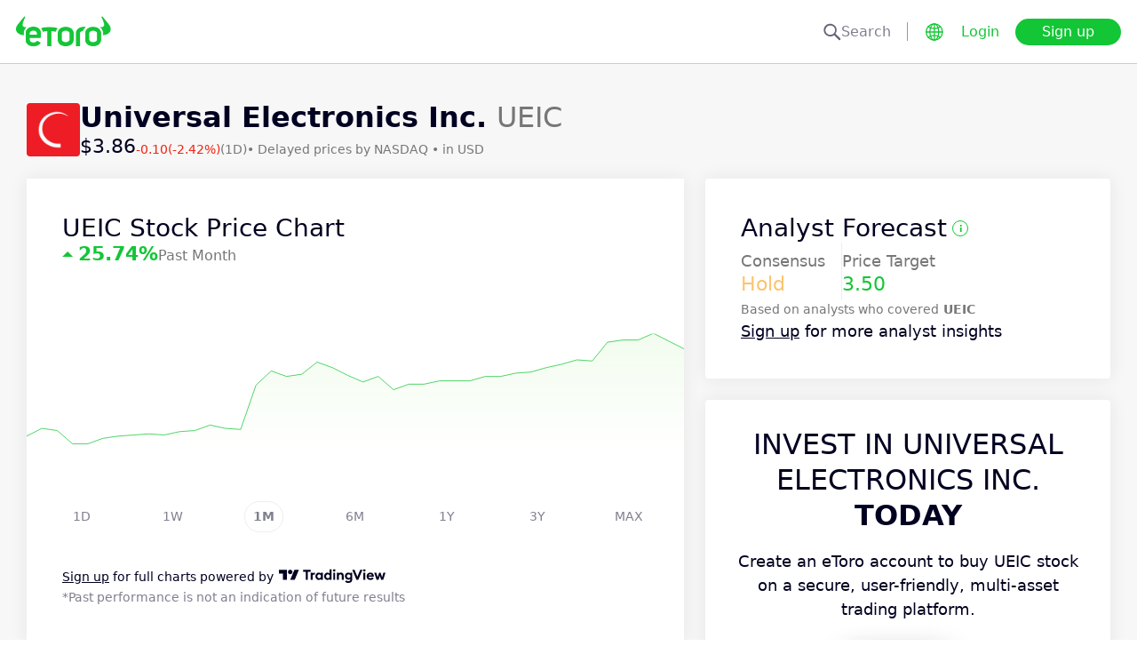

--- FILE ---
content_type: text/html; charset=utf-8
request_url: https://www.etoro.com/markets/ueic
body_size: 25461
content:
<!DOCTYPE html><!--marketing_seo_build--><html lang="en"><head data-generation-time="Tue Jan 20 2026 18:07:32 GMT+0000 (Coordinated Universal Time)"><script>(function(w,i,g){w[g]=w[g]||[];if(typeof w[g].push=='function')w[g].push(i)})
(window,'GTM-N7SQ5DP','google_tags_first_party');</script><script>(function(w,d,s,l){w[l]=w[l]||[];(function(){w[l].push(arguments);})('set', 'developer_id.dY2E1Nz', true);
		var f=d.getElementsByTagName(s)[0],
		j=d.createElement(s);j.async=true;j.src='/tagmetrics/';
		f.parentNode.insertBefore(j,f);
		})(window,document,'script','dataLayer');</script><meta charSet="utf-8"/><meta name="viewport" content="width=device-width, initial-scale=1"/><link rel="stylesheet" href="https://etoro-cdn.etorostatic.com/seo-pages/production/0.1.0-561-dc82a61/en/3/_next/static/chunks/f8dafe542cd6929a.css" data-precedence="next"/><link rel="stylesheet" href="https://etoro-cdn.etorostatic.com/seo-pages/production/0.1.0-561-dc82a61/en/3/_next/static/chunks/f0efa3f11ccbc115.css" data-precedence="next"/><link rel="stylesheet" href="https://etoro-cdn.etorostatic.com/seo-pages/production/0.1.0-561-dc82a61/en/3/_next/static/chunks/28d4d87073438514.css" data-precedence="next"/><link rel="preload" as="script" fetchPriority="low" href="https://etoro-cdn.etorostatic.com/seo-pages/production/0.1.0-561-dc82a61/en/3/_next/static/chunks/08e2d4553206ec80.js"/><script src="https://etoro-cdn.etorostatic.com/seo-pages/production/0.1.0-561-dc82a61/en/3/_next/static/chunks/4a2e6ca9bc162ffe.js" async=""></script><script src="https://etoro-cdn.etorostatic.com/seo-pages/production/0.1.0-561-dc82a61/en/3/_next/static/chunks/8b89b60031bf7467.js" async=""></script><script src="https://etoro-cdn.etorostatic.com/seo-pages/production/0.1.0-561-dc82a61/en/3/_next/static/chunks/5997132b61dec430.js" async=""></script><script src="https://etoro-cdn.etorostatic.com/seo-pages/production/0.1.0-561-dc82a61/en/3/_next/static/chunks/turbopack-1dec57d0f42b07a6.js" async=""></script><script src="https://etoro-cdn.etorostatic.com/seo-pages/production/0.1.0-561-dc82a61/en/3/_next/static/chunks/ff1a16fafef87110.js" async=""></script><script src="https://etoro-cdn.etorostatic.com/seo-pages/production/0.1.0-561-dc82a61/en/3/_next/static/chunks/247eb132b7f7b574.js" async=""></script><script src="https://etoro-cdn.etorostatic.com/seo-pages/production/0.1.0-561-dc82a61/en/3/_next/static/chunks/a5b926d90139a6a1.js" async=""></script><script src="https://etoro-cdn.etorostatic.com/seo-pages/production/0.1.0-561-dc82a61/en/3/_next/static/chunks/6bcfe9a9c7c06f58.js" async=""></script><script src="https://etoro-cdn.etorostatic.com/seo-pages/production/0.1.0-561-dc82a61/en/3/_next/static/chunks/95da8979d9f27893.js" async=""></script><script src="https://etoro-cdn.etorostatic.com/seo-pages/production/0.1.0-561-dc82a61/en/3/_next/static/chunks/d1074ffb4bc9fd82.js" async=""></script><link rel="preload" href="https://accounts.google.com/gsi/client" as="script"/><link rel="icon" type="image/png" sizes="48x48" href="/favicon-48x48.png"/><link rel="icon" type="image/png" sizes="32x32" href="https://etoro-cdn.etorostatic.com/web-client/favicon/favicon-32x32.png"/><link rel="icon" type="image/png" sizes="16x16" href="https://etoro-cdn.etorostatic.com/web-client/favicon/favicon-16x16.png"/><link rel="icon" type="image/png" sizes="180x180" href="/apple-touch-icon.png"/><link rel="icon" type="image/png" href="/favicon.svg"/><link rel="icon" type="image/png" href="/favicon.ico"/><link rel="icon" type="image/png" href="/site.webmanifest"/><meta name="apple-mobile-web-app-title" content="eToro"/><title>UEIC Stock Price | Analyst Target 3.50 &amp; Hold Consensus</title><meta name="description" content="Find real-time Universal Electronics Inc. share price, quotes, news and analyst forecast on eToro. Get insights into market trends and stock performance."/><link rel="canonical" href="https://www.etoro.com/markets/ueic"/><link rel="alternate" hrefLang="ar" href="https://www.etoro.com/ar/markets/ueic"/><link rel="alternate" hrefLang="cs-cz" href="https://www.etoro.com/cs-cz/markets/ueic"/><link rel="alternate" hrefLang="en" href="https://www.etoro.com/markets/ueic"/><link rel="alternate" hrefLang="es" href="https://www.etoro.com/es/markets/ueic"/><link rel="alternate" hrefLang="da-dk" href="https://www.etoro.com/da-dk/markets/ueic"/><link rel="alternate" hrefLang="de" href="https://www.etoro.com/de/markets/ueic"/><link rel="alternate" hrefLang="fi" href="https://www.etoro.com/fi/markets/ueic"/><link rel="alternate" hrefLang="fr" href="https://www.etoro.com/fr/markets/ueic"/><link rel="alternate" hrefLang="it" href="https://www.etoro.com/it/markets/ueic"/><link rel="alternate" hrefLang="nb-no" href="https://www.etoro.com/nb-no/markets/ueic"/><link rel="alternate" hrefLang="nl" href="https://www.etoro.com/nl/markets/ueic"/><link rel="alternate" hrefLang="pl" href="https://www.etoro.com/pl/markets/ueic"/><link rel="alternate" hrefLang="pt-pt" href="https://www.etoro.com/pt-pt/markets/ueic"/><link rel="alternate" hrefLang="ro" href="https://www.etoro.com/ro/markets/ueic"/><link rel="alternate" hrefLang="ru" href="https://www.etoro.com/ru/markets/ueic"/><link rel="alternate" hrefLang="sv" href="https://www.etoro.com/sv/markets/ueic"/><link rel="alternate" hrefLang="vi-vn" href="https://www.etoro.com/vi-vn/markets/ueic"/><link rel="alternate" hrefLang="zh" href="https://www.etoro.com/zh/markets/ueic"/><link rel="alternate" hrefLang="zh-tw" href="https://www.etoro.com/zh-tw/markets/ueic"/><link rel="alternate" hrefLang="el" href="https://www.etoro.com/el/markets/ueic"/><link rel="alternate" hrefLang="x-default" href="https://www.etoro.com/markets/ueic"/><meta property="og:title" content="UEIC Stock Price | Analyst Target 3.50 &amp; Hold Consensus"/><meta property="og:description" content="Find real-time Universal Electronics Inc. share price, quotes, news and analyst forecast on eToro. Get insights into market trends and stock performance."/><meta property="og:url" content="https://www.etoro.com/markets/ueic"/><meta property="og:locale" content="en"/><meta property="og:image" content="https://etoro-cdn.etorostatic.com/market-avatars/5661/150x150.png"/><meta property="og:type" content="website"/><meta name="twitter:card" content="summary_large_image"/><meta name="twitter:title" content="UEIC Stock Price | Analyst Target 3.50 &amp; Hold Consensus"/><meta name="twitter:description" content="Find real-time Universal Electronics Inc. share price, quotes, news and analyst forecast on eToro. Get insights into market trends and stock performance."/><meta name="twitter:image" content="https://etoro-cdn.etorostatic.com/market-avatars/5661/150x150.png"/><link rel="icon" href="/favicon-48x48.png" type="image/png"/><link rel="icon" href="https://etoro-cdn.etorostatic.com/web-client/favicon/favicon-32x32.png" type="image/png"/><link rel="icon" href="https://etoro-cdn.etorostatic.com/web-client/favicon/favicon-16x16.png" type="image/png"/><link rel="apple-touch-icon" href="/apple-touch-icon.png"/><link rel="icon" href="/favicon.svg" type="image/svg+xml"/><link rel="shortcut icon" href="/favicon.ico"/><link rel="manifest" href="/site.webmanifest"/><script id="etoro-gtm">(function(w,d,s,l,i){w[l]=w[l]||[];w[l].push({'gtm.start':
            new Date().getTime(),event:'gtm.js'});var f=d.getElementsByTagName(s)[0],
        j=d.createElement(s),dl=l!='dataLayer'?'&l='+l:'';j.async=true;j.src=
        'https://www.googletagmanager.com/gtm.js?id='+i+dl;f.parentNode.insertBefore(j,f);
    })(window,document,'script','dataLayer','GTM-N7SQ5DP');</script><script type="application/ld+json">{"@context":"https://schema.org","@type":"Product","name":"Universal Electronics Inc.","description":"Universal Electronics Inc. designs, develops, manufactures, and sells wireless universal control solutions for home entertainment and smart home devices. Operating internationally, the company sells its products under the One For All brand. Incorporated in 1986, Universal Electronics has its headquarters in Scottsdale, Arizona. \n\nIn addition to pre-programmed and universal control products, the company offers intelligent wireless security, smart home products, and audio-video accessories for a wide range of markets. Universal Electronics also sells infrared and universal radio frequency (RF) remote controls, in addition to integrated circuits, software, firmware, and technology solutions designed for set-top boxes, televisions, smart speakers, audio systems, game controllers, and smart home and other consumer electronic devices to support wireless network connection. In addition, the company offers proprietary and standards-based RF sensors designed for automation, safety, and residential security applications. A database of control codes is also available for license from the company. \n\nAs a publicly traded company, stock for Universal Electronics Inc. is listed on the NASDAQ under the ticker UEIC. The company maintains regional headquarters in the Netherlands and Hong Kong, in addition to manufacturing sites in Brazil, China, and Mexico. Its R&D centres are located in the United States, Europe, China, Taiwan and India.\n\nStay updated on the latest share price changes by adding UEIC stock to your eToro watchlist.","image":"https://etoro-cdn.etorostatic.com/market-avatars/5661/150x150.png","sku":"UEIC","offers":{"@type":"Offer","price":3.8641,"priceCurrency":"USD","availability":"http://schema.org/InStock"}}</script><script src="https://etoro-cdn.etorostatic.com/seo-pages/production/0.1.0-561-dc82a61/en/3/_next/static/chunks/664adc71bc2617c2.js" noModule=""></script></head><body class=""><div hidden=""><!--$--><!--/$--></div><noscript><iframe src="https://www.googletagmanager.com/ns.html?id=GTM-N7SQ5DP" height="0" width="0" style="display:none;visibility:hidden"></iframe></noscript><div class="index-module-scss-module__KdAblW__root"><div class="index-module-scss-module__OD8KJq__headerPlaceholder"></div><header class="index-module-scss-module__OD8KJq__root" data-automation-id="SEO-page-header-wrapp"><div class="index-module-scss-module__OD8KJq__headerContainer"><div class="index-module-scss-module__OD8KJq__header"><div class="index-module-scss-module__OD8KJq__headerWrapper"><a href="https://www.etoro.com/" data-automation-id="HeaderLogoLink"><div class="index-module-scss-module__OD8KJq__logoPart"><div class="index-module-scss-module__OD8KJq__logoWrapper" style="position:relative"><img alt="eToro - Investment and Trading Platform Home Page" loading="lazy" decoding="async" data-nimg="fill" style="position:absolute;height:100%;width:100%;left:0;top:0;right:0;bottom:0;color:transparent" src="https://etoro-cdn.etorostatic.com/web-client/img/login-logo-hd.png"/></div></div></a><div class="index-module-scss-module__OD8KJq__actionsDesktop"><div class="index-module-scss-module__HWkBpG__searchLabel" data-automation-id="SearchDesktopLabel"><div class="ets-dark-blue-60 index-module-scss-module__HWkBpG__searchPlaceholder"><img alt="Search" loading="lazy" width="20" height="20" decoding="async" data-nimg="1" style="color:transparent" src="https://etoro-cdn.etorostatic.com/seo-pages/images/search.svg"/>Search</div><div class="index-module-scss-module__HWkBpG__divider"></div></div><form class="index-module-scss-module__n6vB_a__searchForm" data-automation-id="SearchDesktopForm"><button type="submit" class="index-module-scss-module__n6vB_a__searchButton" data-automation-id="SearchDesktopButton"><img alt="Search" loading="lazy" width="20" height="20" decoding="async" data-nimg="1" class="index-module-scss-module__n6vB_a__searchIcon" style="color:transparent" src="https://etoro-cdn.etorostatic.com/seo-pages/images/search.svg"/></button><input class="ets-plain-text index-module-scss-module__n6vB_a__input" placeholder="Search" type="text" data-automation-id="SearchDesktopInput"/></form><div class="index-module-scss-module__ls5w0a__languagesSwitcher"><div class="index-module-scss-module__ls5w0a__languagesSwitcherIcon" data-automation-id="language_icon"><img alt="Languages" loading="lazy" width="20" height="20" decoding="async" data-nimg="1" style="color:transparent" src="https://etoro-cdn.etorostatic.com/seo-pages/images/languagesWorld.svg"/></div><span class="index-module-scss-module__ls5w0a__languageLabel">Language</span></div><a data-automation-id="HeaderLoginButton" class="ets-button-no-borders-green ets-button-small" href="https://www.etoro.com/login">Login</a><a data-automation-id="HeaderSignUpButton" class="ets-button-green ets-button-medium" href="https://www.etoro.com/accounts/sign-up">Sign up</a></div><div class="index-module-scss-module__OD8KJq__actionsMobile"><div class="index-module-scss-module___mDQ0a__root"><a data-automation-id="HeaderMobileActionsLoginButton" class="ets-button-no-borders-black ets-button-small index-module-scss-module__Rx9o8a__underline index-module-scss-module___mDQ0a__homepageButton" href="https://www.etoro.com/login">Login</a><div class="index-module-scss-module___mDQ0a__mobileDivider"></div><div class="index-module-scss-module__5gRMAW__burgerContainer" data-automation-id="BurgerIcon"><span class="index-module-scss-module__5gRMAW__line index-module-scss-module__5gRMAW__topLine"></span><span class="index-module-scss-module__5gRMAW__line index-module-scss-module__5gRMAW__mediumLine"></span><span class="index-module-scss-module__5gRMAW__line index-module-scss-module__5gRMAW__bottomLine"></span></div></div></div></div></div></div></header><div class="index-module-scss-module__KdAblW__page"><div class="index-module-scss-module__O4JXva__widgets"><div class="index-module-scss-module__O4JXva__titleContainer"><div class="index-module-scss-module__O4JXva__widgetLeftColumn" data-automation-id="title-widget"><div class="index-module-scss-module__lV_PRW__root"><div class="index-module-scss-module__DQ2PEW__root"><div class="index-module-scss-module__DQ2PEW__iconWrapper" style="position:relative"><img alt="Stocks-UEIC-Universal Electronics Inc." loading="lazy" decoding="async" data-nimg="fill" class="index-module-scss-module__DQ2PEW__icon" style="position:absolute;height:100%;width:100%;left:0;top:0;right:0;bottom:0;color:transparent" src="https://etoro-cdn.etorostatic.com/market-avatars/5661/150x150.png"/></div><div class="index-module-scss-module__DQ2PEW__content"><h1 class="ets-title-h1 ets-dark-medium-gray index-module-scss-module__DQ2PEW__title"><b>Universal Electronics Inc. </b> UEIC</h1><div class="index-module-scss-module__DQ2PEW__instrumentInfo"><div class="index-module-scss-module__DQ2PEW__priceInfo"><span data-automation-id="InstrumentShortInfoPrice" class="ets-title-h3 ets-number index-module-scss-module__DQ2PEW__price">‎$‎3.86</span><span data-automation-id="InstrumentShortInfoDelta" class="ets-font-xxs ets-number ets-negative">-0.10</span><span data-automation-id="InstrumentShortInfoDeltaPercent" class="ets-font-xxs ets-number ets-negative">(-2.42%)</span><span class="ets-font-xxs ets-dark-medium-gray">(1D)</span></div><div><span class="ets-font-xxs ets-dark-medium-gray index-module-scss-module__KQe35G__delimiter"> • </span><span class="ets-font-xxs ets-dark-medium-gray">Delayed prices by<!-- --> <!-- -->NASDAQ</span><span class="ets-font-xxs ets-dark-medium-gray index-module-scss-module__KQe35G__delimiter"> • </span><span class="ets-font-xxs ets-dark-medium-gray">in USD</span></div></div></div></div></div></div></div></div><div class="index-module-scss-module__O4JXva__widgets"><style>
 #AssetPageContainer {
    display: flex;
    flex-direction: column;
  
    @media (min-width: 1024px) {
      display: block;
    }
  }
</style><div class="index-module-scss-module__O4JXva__container" id="AssetPageContainer"><div class="index-module-scss-module__O4JXva__widgetRightColumn" style="order:5" data-automation-id="forecast-widget"><div class="index-module-scss-module__O4JXva__anchor" id="forecast"></div><div data-automation-id="WidgetContainer" class="index-module-scss-module__4yH8cW__root index-module-scss-module__TfXHqq__ctaWidget index-module-scss-module__TfXHqq__widget"><div><div class="index-module-scss-module__1cJd5W__root"><div class="ets-title-h2 index-module-scss-module__1cJd5W__title">Analyst Forecast<div class="index-module-scss-module__ApjPca__root" data-automation-id="ForecastInfo-I-icon"><div class="ets-bold ets-dark-medium-gray index-module-scss-module__ApjPca__infoIcon" style="color:#13c636;border-color:#13c636">i</div><div class="index-module-scss-module__ApjPca__tooltip index-module-scss-module__ApjPca__tooltipLeftPosition" data-automation-id="ForecastInfoToolTip"><div class="index-module-scss-module__ApjPca__tooltipHeader" style="background-color:#13c636"></div><div class="ets-secondary-info ets-dark-blue index-module-scss-module__ApjPca__tooltipContent">This 12-month forecast is based on a composite of analyst projections. Based on analysts with a rating of 4+ stars. This is not a prediction made by eToro nor is it investment advice.</div></div></div></div><div class="index-module-scss-module__1cJd5W__infoBlocks"><div class="index-module-scss-module__1cJd5W__infoBlock"><div class="ets-plain-text text-color-dark-medium-gray">Consensus</div><div class="ets-title-h3 index-module-scss-module__1cJd5W__consensusNeutral">Hold</div></div><div class="index-module-scss-module__1cJd5W__infoBlocksDivider"></div><div class="index-module-scss-module__1cJd5W__infoBlock"><div class="ets-plain-text text-color-dark-medium-gray">Price Target</div><div class="ets-title-h3 ets-positive">3.50</div></div></div><div class="ets-secondary-info text-color-dark-medium-gray index-module-scss-module__1cJd5W__summary">Based on <b>  </b>analysts who covered<b> UEIC </b></div><div class="ets-plain-text ets-dark-blue index-module-scss-module__1cJd5W__signUp" data-automation-id="ForecastSignUpText"><a href="https://www.etoro.com/accounts/sign-up" target="_blank">Sign up</a> for more analyst insights</div></div></div></div></div><div class="index-module-scss-module__O4JXva__widgetRightColumn mobileEvenWidget" style="order:4" data-automation-id="cta-widget"><div class="index-module-scss-module__O4JXva__anchor" id="cta"></div><div data-automation-id="WidgetContainer" class="index-module-scss-module__4yH8cW__root index-module-scss-module__ILWE8a__ctaWidget index-module-scss-module__ILWE8a__widget"><div><div class="index-module-scss-module__USmNyG__root"><div class="ets-title-h1 index-module-scss-module__USmNyG__title">Invest in Universal Electronics Inc. <br /><b>Today</b></div><div class="ets-plain-text index-module-scss-module__USmNyG__description">Create an eToro account to buy UEIC stock on a secure, user-friendly, multi-asset trading platform.</div><div class="index-module-scss-module__USmNyG__phone"><div class="index-module-scss-module__jJfk1W__root" style="position:relative"><img data-automation-id="PhoneWithImageContentImage" alt="Buy Universal Electronics Inc." loading="lazy" decoding="async" data-nimg="fill" class="index-module-scss-module__jJfk1W__image" style="position:absolute;height:100%;width:100%;left:0;top:0;right:0;bottom:0;color:transparent" src="https://etoro-cdn.etorostatic.com/seo-pages/images/ctaStockPortfolio.png"/><div class="index-module-scss-module__jJfk1W__phoneScreenNotch"></div><div class="index-module-scss-module__jJfk1W__phoneControl index-module-scss-module__jJfk1W__phoneControlPrimary"></div><div class="index-module-scss-module__jJfk1W__phoneControl index-module-scss-module__jJfk1W__phoneControlLeft index-module-scss-module__jJfk1W__phoneControlMute"></div><div class="index-module-scss-module__jJfk1W__phoneControl index-module-scss-module__jJfk1W__phoneControlLeft index-module-scss-module__jJfk1W__phoneControlVolumeUp"></div><div class="index-module-scss-module__jJfk1W__phoneControl index-module-scss-module__jJfk1W__phoneControlLeft index-module-scss-module__jJfk1W__phoneControlVolumeDown"></div></div><div class="index-module-scss-module__USmNyG__instrumentInfo"><div class="index-module-scss-module__USmNyG__instrumentInfoIcon index-module-scss-module__USmNyG__instrumentInfoIconLogo" style="position:relative"><img alt="Buy Universal Electronics Inc." loading="lazy" decoding="async" data-nimg="fill" style="position:absolute;height:100%;width:100%;left:0;top:0;right:0;bottom:0;color:transparent" src="https://etoro-cdn.etorostatic.com/market-avatars/5661/150x150.png"/></div><div class="index-module-scss-module__USmNyG__instrumentInfoName"><b>Universal Electronics Inc.</b> <!-- -->UEIC</div><div style="background-color:#EE1C25;width:37px" class="index-module-scss-module__USmNyG__instrumentInfoIcon index-module-scss-module__USmNyG__instrumentInfoIconRounded index-module-scss-module__USmNyG__instrumentInfoIconOut"><svg class="index-module-scss-module__USmNyG__plusIcon" viewBox="0 0 38 39" xmlns="http://www.w3.org/2000/svg" fill="#F7F7F7"><rect x="9.0127" y="18.2498" width="20.0568" height="2.50711" rx="1.25355"></rect><rect x="17.7876" y="29.5317" width="20.0568" height="2.50711" rx="1.25355" transform="rotate(-90 17.7876 29.5317)"></rect></svg></div></div></div><div class="index-module-scss-module__USmNyG__button"><a data-automation-id="CTAButton" class="ets-button-green ets-button-large" href="https://www.etoro.com/accounts/sign-up">Buy UEIC</a></div></div></div></div></div><div class="index-module-scss-module__O4JXva__widgetRightColumn" style="order:7" data-automation-id="trending-widget"><div class="index-module-scss-module__O4JXva__anchor" id="trending"></div><div data-automation-id="WidgetContainer" class="index-module-scss-module__4yH8cW__root"><div><div class="ets-title-h2" data-automation-id="widget-title"><h2>Trending <b>stocks</b></h2></div><div class="ets-plain-text ets-no-hyphen index-module-scss-module__yRXdwG__description" data-automation-id="widget-description">See stocks with the biggest daily volume spikes vs. their 3-month average.</div></div><div><div class="index-module-scss-module__FbOL9q__root"><div class="index-module-scss-module__FbOL9q__column"><div class="index-module-scss-module__FbOL9q__row" data-automation-id="trending-instruments-card"><a href="https://www.etoro.com/markets/indv.l"><div class="index-module-scss-module__EvJ6dq__row"><img alt="INDV.L Price" loading="lazy" width="60" height="60" decoding="async" data-nimg="1" class="index-module-scss-module__EvJ6dq__icon" style="color:transparent" src="https://etoro-cdn.etorostatic.com/market-avatars/2751/150x150.png"/><div class="ets-plain-text ets-bold index-module-scss-module__EvJ6dq__instrumentName">INDV.L</div><div class="ets-plain-text ets-dark-blue-60 index-module-scss-module__EvJ6dq__instrumentDisplayName">Indivior PLC</div><div class="ets-plain-text ets-number ets-bold index-module-scss-module__EvJ6dq__price">1,243.13‎p‎</div><div class="ets-plain-text ets-number ets-positive index-module-scss-module__EvJ6dq__deltaPercent" data-automation-id="TrendingRowDeltaPercent">+1.55%</div></div></a><hr class="index-module-scss-module__FbOL9q__horizontalLine"/></div><div class="index-module-scss-module__FbOL9q__row" data-automation-id="trending-instruments-card"><a href="https://www.etoro.com/markets/flng.ol"><div class="index-module-scss-module__EvJ6dq__row"><img alt="FLNG.OL Price" loading="lazy" width="60" height="60" decoding="async" data-nimg="1" class="index-module-scss-module__EvJ6dq__icon" style="color:transparent" src="https://etoro-cdn.etorostatic.com/market-avatars/12837/150x150.png"/><div class="ets-plain-text ets-bold index-module-scss-module__EvJ6dq__instrumentName">FLNG.OL</div><div class="ets-plain-text ets-dark-blue-60 index-module-scss-module__EvJ6dq__instrumentDisplayName">FLEX LNG Ltd</div><div class="ets-plain-text ets-number ets-bold index-module-scss-module__EvJ6dq__price">‎kr‎248.62</div><div class="ets-plain-text ets-number index-module-scss-module__EvJ6dq__deltaPercent" data-automation-id="TrendingRowDeltaPercent">0%</div></div></a><hr class="index-module-scss-module__FbOL9q__horizontalLine"/></div><div class="index-module-scss-module__FbOL9q__row" data-automation-id="trending-instruments-card"><a href="https://www.etoro.com/markets/wmt"><div class="index-module-scss-module__EvJ6dq__row"><img alt="WMT Price" loading="lazy" width="60" height="60" decoding="async" data-nimg="1" class="index-module-scss-module__EvJ6dq__icon" style="color:transparent" src="https://etoro-cdn.etorostatic.com/market-avatars/wmt/150x150.png"/><div class="ets-plain-text ets-bold index-module-scss-module__EvJ6dq__instrumentName">WMT</div><div class="ets-plain-text ets-dark-blue-60 index-module-scss-module__EvJ6dq__instrumentDisplayName">Walmart Inc.</div><div class="ets-plain-text ets-number ets-bold index-module-scss-module__EvJ6dq__price">‎$‎118.35</div><div class="ets-plain-text ets-number ets-negative index-module-scss-module__EvJ6dq__deltaPercent" data-automation-id="TrendingRowDeltaPercent">-1.13%</div></div></a><hr class="index-module-scss-module__FbOL9q__horizontalLine"/></div><div class="index-module-scss-module__FbOL9q__row" data-automation-id="trending-instruments-card"><a href="https://www.etoro.com/markets/ibrx"><div class="index-module-scss-module__EvJ6dq__row"><img alt="IBRX Price" loading="lazy" width="60" height="60" decoding="async" data-nimg="1" class="index-module-scss-module__EvJ6dq__icon" style="color:transparent" src="https://etoro-cdn.etorostatic.com/market-avatars/6480/150x150.png"/><div class="ets-plain-text ets-bold index-module-scss-module__EvJ6dq__instrumentName">IBRX</div><div class="ets-plain-text ets-dark-blue-60 index-module-scss-module__EvJ6dq__instrumentDisplayName">ImmunityBio Inc</div><div class="ets-plain-text ets-number ets-bold index-module-scss-module__EvJ6dq__price">‎$‎6.53</div><div class="ets-plain-text ets-number ets-positive index-module-scss-module__EvJ6dq__deltaPercent" data-automation-id="TrendingRowDeltaPercent">+18.30%</div></div></a><hr class="index-module-scss-module__FbOL9q__horizontalLine"/></div></div><div class="index-module-scss-module__FbOL9q__column"><div class="index-module-scss-module__FbOL9q__row" data-automation-id="trending-instruments-card"><a href="https://www.etoro.com/markets/00017.hk"><div class="index-module-scss-module__EvJ6dq__row"><img alt="00017.HK Price" loading="lazy" width="60" height="60" decoding="async" data-nimg="1" class="index-module-scss-module__EvJ6dq__icon" style="color:transparent" src="https://etoro-cdn.etorostatic.com/market-avatars/2356/150x150.png"/><div class="ets-plain-text ets-bold index-module-scss-module__EvJ6dq__instrumentName">00017.HK</div><div class="ets-plain-text ets-dark-blue-60 index-module-scss-module__EvJ6dq__instrumentDisplayName">New World Development Co Ltd</div><div class="ets-plain-text ets-number ets-bold index-module-scss-module__EvJ6dq__price">‎$‎9.90</div><div class="ets-plain-text ets-number ets-negative index-module-scss-module__EvJ6dq__deltaPercent" data-automation-id="TrendingRowDeltaPercent">-10.57%</div></div></a><hr class="index-module-scss-module__FbOL9q__horizontalLine"/></div><div class="index-module-scss-module__FbOL9q__row" data-automation-id="trending-instruments-card"><a href="https://www.etoro.com/markets/azn"><div class="index-module-scss-module__EvJ6dq__row"><img alt="AZN Price" loading="lazy" width="60" height="60" decoding="async" data-nimg="1" class="index-module-scss-module__EvJ6dq__icon" style="color:transparent" src="https://etoro-cdn.etorostatic.com/market-avatars/4239/150x150.png"/><div class="ets-plain-text ets-bold index-module-scss-module__EvJ6dq__instrumentName">AZN</div><div class="ets-plain-text ets-dark-blue-60 index-module-scss-module__EvJ6dq__instrumentDisplayName">AstraZeneca PLC ADR</div><div class="ets-plain-text ets-number ets-bold index-module-scss-module__EvJ6dq__price">‎$‎90.24</div><div class="ets-plain-text ets-number ets-negative index-module-scss-module__EvJ6dq__deltaPercent" data-automation-id="TrendingRowDeltaPercent">-4.39%</div></div></a><hr class="index-module-scss-module__FbOL9q__horizontalLine"/></div><div class="index-module-scss-module__FbOL9q__row" data-automation-id="trending-instruments-card"><a href="https://www.etoro.com/markets/betsb.st"><div class="index-module-scss-module__EvJ6dq__row"><img alt="BETSB.ST Price" loading="lazy" width="60" height="60" decoding="async" data-nimg="1" class="index-module-scss-module__EvJ6dq__icon" style="color:transparent" src="https://etoro-cdn.etorostatic.com/market-avatars/1987/150x150.png"/><div class="ets-plain-text ets-bold index-module-scss-module__EvJ6dq__instrumentName">BETSB.ST</div><div class="ets-plain-text ets-dark-blue-60 index-module-scss-module__EvJ6dq__instrumentDisplayName">Betsson AB Class B</div><div class="ets-plain-text ets-number ets-bold index-module-scss-module__EvJ6dq__price">‎kr‎101.94</div><div class="ets-plain-text ets-number ets-positive index-module-scss-module__EvJ6dq__deltaPercent" data-automation-id="TrendingRowDeltaPercent">+0.89%</div></div></a><hr class="index-module-scss-module__FbOL9q__horizontalLine"/></div><div class="index-module-scss-module__FbOL9q__row" data-automation-id="trending-instruments-card"><a href="https://www.etoro.com/markets/bez.l"><div class="index-module-scss-module__EvJ6dq__row"><img alt="BEZ.L Price" loading="lazy" width="60" height="60" decoding="async" data-nimg="1" class="index-module-scss-module__EvJ6dq__icon" style="color:transparent" src="https://etoro-cdn.etorostatic.com/market-avatars/2710/150x150.png"/><div class="ets-plain-text ets-bold index-module-scss-module__EvJ6dq__instrumentName">BEZ.L</div><div class="ets-plain-text ets-dark-blue-60 index-module-scss-module__EvJ6dq__instrumentDisplayName">Beazley PLC</div><div class="ets-plain-text ets-number ets-bold index-module-scss-module__EvJ6dq__price">1,130.30‎p‎</div><div class="ets-plain-text ets-number ets-positive index-module-scss-module__EvJ6dq__deltaPercent" data-automation-id="TrendingRowDeltaPercent">+24.12%</div></div></a><hr class="index-module-scss-module__FbOL9q__horizontalLine"/></div></div></div></div></div></div><div class="index-module-scss-module__O4JXva__widgetRightColumn" style="order:9" data-automation-id="news-widget"><div class="index-module-scss-module__O4JXva__anchor" id="news"></div></div><div class="index-module-scss-module__O4JXva__widgetRightColumn mobileEvenWidget" style="order:12" data-automation-id="aboutSecondary-widget"><div class="index-module-scss-module__O4JXva__anchor" id="aboutSecondary"></div></div><div class="index-module-scss-module__O4JXva__widgetLeftColumn" style="order:1" data-automation-id="priceChart-widget"><div class="index-module-scss-module__O4JXva__anchor" id="priceChart"></div><div data-automation-id="WidgetContainer" class="index-module-scss-module__4yH8cW__root index-module-scss-module__-_GOEa__priceChartWidget index-module-scss-module__-_GOEa__widget"><div><div class="index-module-scss-module__Z1Fihq__root"><div class="index-module-scss-module__Z1Fihq__header"><div class="index-module-scss-module__IBDT3a__root"><div class="index-module-scss-module__IBDT3a__mainInfo"><h2 class="ets-title-h2">UEIC Stock Price Chart</h2><div class="index-module-scss-module__IBDT3a__priceInfo"><div class="index-module-scss-module__IBDT3a__deltaInfo"><div data-automation-id="PriceChartHeaderTriangle" class="index-module-scss-module__IBDT3a__triangleValuePositive"></div><div class="ets-title-h3 ets-bold index-module-scss-module__IBDT3a__deltaPercent ets-positive">‎25.74‎</div></div><div class="ets-info ets-dark-medium-gray" data-automation-id="PriceChartHeaderPeriodText">Past Month</div></div></div></div></div><div data-automation-id="PriceChartContent" style="height:230px" class="index-module-scss-module__Z1Fihq__chartContainer"><div class="index-module-scss-module__Z1Fihq__chartSvg"><svg version="1.1" xmlns="http://www.w3.org/2000/svg" width="100%" height="178" viewBox="0 0 1000 178" role="img" aria-label=""><defs><filter id="highcharts-drop-shadow-1"><feDropShadow dx="1" dy="1" flood-color="#000000" flood-opacity="0.75" stdDeviation="2.5"></feDropShadow></filter><clipPath id="highcharts-c2w8o5l-8-"><rect x="0" y="0" width="1000" height="178" fill="none"></rect></clipPath><clipPath id="highcharts-c2w8o5l-12-"><rect x="0" y="0" width="1000" height="178" fill="none"></rect></clipPath><linearGradient x1="0" y1="0" x2="0" y2="1" id="highcharts-c2w8o5l-13"><stop offset="0" stop-color="#f2fcee" stop-opacity="1"></stop><stop offset="1" stop-color="#f2fcee00" stop-opacity="1"></stop></linearGradient></defs><rect fill="#ffffff" filter="none" x="0" y="0" width="1000" height="178" rx="0" ry="0"></rect><g data-z-index="3" filter="none"><g data-z-index="0.1" opacity="1" transform="translate(0,0) scale(1 1)" clip-path="url(#highcharts-c2w8o5l-12-)"><path fill="url(#highcharts-c2w8o5l-13)" d="M 0 156.2559839759639 L 23.25581395348837 144.49514271407105 L 46.51162790697674 147.84336504757135 L 69.76744186046511 168 L 93.02325581395348 168 L 116.27906976744185 159.6042063094642 L 139.53488372093022 156.2559839759639 L 162.7906976744186 154.5734601902854 L 186.04651162790697 152.89093640460686 L 209.30232558139534 154.5734601902854 L 232.5581395348837 149.52588883324984 L 255.81395348837208 147.84336504757135 L 279.06976744186045 139.44757135703554 L 302.3255813953488 144.49514271407105 L 325.5813953488372 146.16084126189278 L 348.83720930232556 78.96084126189282 L 372.09302325581393 57.12168252378568 L 395.3488372093023 65.53430145217831 L 418.6046511627907 62.16925388082127 L 441.86046511627904 43.695142714071096 L 465.1162790697674 52.09093640460691 L 488.3720930232558 63.85177766649976 L 511.62790697674416 73.93009514271404 L 534.8837209302326 65.53430145217831 L 558.1395348837209 85.69093640460689 L 581.3953488372092 77.29514271407108 L 604.6511627906976 77.29514271407108 L 627.9069767441861 72.24757135703557 L 651.1627906976744 72.24757135703557 L 674.4186046511627 72.24757135703557 L 697.6744186046511 65.53430145217831 L 720.9302325581396 65.53430145217831 L 744.1860465116279 60.48673009514272 L 767.4418604651162 58.804206309464234 L 790.6976744186046 52.09093640460691 L 813.953488372093 47.04336504757139 L 837.2093023255813 40.33009514271406 L 860.4651162790697 42.01261892839262 L 883.7209302325581 13.443365047571403 L 906.9767441860465 10.09514271407111 L 930.2325581395348 10.09514271407111 L 953.4883720930231 0 L 976.7441860465116 11.760841261892848 L 1000 23.521682523785696 L 1000 178 L 976.7441860465117 178 L 953.4883720930233 178 L 930.2325581395348 178 L 906.9767441860465 178 L 883.7209302325582 178 L 860.4651162790698 178 L 837.2093023255813 178 L 813.953488372093 178 L 790.6976744186047 178 L 767.4418604651163 178 L 744.1860465116279 178 L 720.9302325581396 178 L 697.6744186046512 178 L 674.4186046511628 178 L 651.1627906976744 178 L 627.9069767441861 178 L 604.6511627906978 178 L 581.3953488372093 178 L 558.1395348837209 178 L 534.8837209302326 178 L 511.6279069767442 178 L 488.37209302325584 178 L 465.1162790697674 178 L 441.8604651162791 178 L 418.6046511627908 178 L 395.34883720930236 178 L 372.09302325581393 178 L 348.8372093023256 178 L 325.5813953488373 178 L 302.3255813953489 178 L 279.06976744186045 178 L 255.81395348837214 178 L 232.55813953488382 178 L 209.3023255813954 178 L 186.04651162790697 178 L 162.79069767441865 178 L 139.53488372093034 178 L 116.27906976744191 178 L 93.02325581395348 178 L 69.76744186046517 178 L 46.511627906976855 178 L 23.255813953488428 178 L 0 178 Z" data-z-index="0"></path><path fill="none" d="M 0 156.2559839759639 L 23.25581395348837 144.49514271407105 L 46.51162790697674 147.84336504757135 L 69.76744186046511 168 L 93.02325581395348 168 L 116.27906976744185 159.6042063094642 L 139.53488372093022 156.2559839759639 L 162.7906976744186 154.5734601902854 L 186.04651162790697 152.89093640460686 L 209.30232558139534 154.5734601902854 L 232.5581395348837 149.52588883324984 L 255.81395348837208 147.84336504757135 L 279.06976744186045 139.44757135703554 L 302.3255813953488 144.49514271407105 L 325.5813953488372 146.16084126189278 L 348.83720930232556 78.96084126189282 L 372.09302325581393 57.12168252378568 L 395.3488372093023 65.53430145217831 L 418.6046511627907 62.16925388082127 L 441.86046511627904 43.695142714071096 L 465.1162790697674 52.09093640460691 L 488.3720930232558 63.85177766649976 L 511.62790697674416 73.93009514271404 L 534.8837209302326 65.53430145217831 L 558.1395348837209 85.69093640460689 L 581.3953488372092 77.29514271407108 L 604.6511627906976 77.29514271407108 L 627.9069767441861 72.24757135703557 L 651.1627906976744 72.24757135703557 L 674.4186046511627 72.24757135703557 L 697.6744186046511 65.53430145217831 L 720.9302325581396 65.53430145217831 L 744.1860465116279 60.48673009514272 L 767.4418604651162 58.804206309464234 L 790.6976744186046 52.09093640460691 L 813.953488372093 47.04336504757139 L 837.2093023255813 40.33009514271406 L 860.4651162790697 42.01261892839262 L 883.7209302325581 13.443365047571403 L 906.9767441860465 10.09514271407111 L 930.2325581395348 10.09514271407111 L 953.4883720930231 0 L 976.7441860465116 11.760841261892848 L 1000 23.521682523785696" data-z-index="1" stroke="#13c636" stroke-width="1" stroke-linejoin="round" stroke-linecap="round" filter="none"></path><path fill="none" d="M 0 156.2559839759639 L 23.25581395348837 144.49514271407105 L 46.51162790697674 147.84336504757135 L 69.76744186046511 168 L 93.02325581395348 168 L 116.27906976744185 159.6042063094642 L 139.53488372093022 156.2559839759639 L 162.7906976744186 154.5734601902854 L 186.04651162790697 152.89093640460686 L 209.30232558139534 154.5734601902854 L 232.5581395348837 149.52588883324984 L 255.81395348837208 147.84336504757135 L 279.06976744186045 139.44757135703554 L 302.3255813953488 144.49514271407105 L 325.5813953488372 146.16084126189278 L 348.83720930232556 78.96084126189282 L 372.09302325581393 57.12168252378568 L 395.3488372093023 65.53430145217831 L 418.6046511627907 62.16925388082127 L 441.86046511627904 43.695142714071096 L 465.1162790697674 52.09093640460691 L 488.3720930232558 63.85177766649976 L 511.62790697674416 73.93009514271404 L 534.8837209302326 65.53430145217831 L 558.1395348837209 85.69093640460689 L 581.3953488372092 77.29514271407108 L 604.6511627906976 77.29514271407108 L 627.9069767441861 72.24757135703557 L 651.1627906976744 72.24757135703557 L 674.4186046511627 72.24757135703557 L 697.6744186046511 65.53430145217831 L 720.9302325581396 65.53430145217831 L 744.1860465116279 60.48673009514272 L 767.4418604651162 58.804206309464234 L 790.6976744186046 52.09093640460691 L 813.953488372093 47.04336504757139 L 837.2093023255813 40.33009514271406 L 860.4651162790697 42.01261892839262 L 883.7209302325581 13.443365047571403 L 906.9767441860465 10.09514271407111 L 930.2325581395348 10.09514271407111 L 953.4883720930231 0 L 976.7441860465116 11.760841261892848 L 1000 23.521682523785696" data-z-index="2" stroke-linecap="round" stroke-linejoin="round" stroke="rgba(192,192,192,0.0001)" stroke-width="21"></path></g></g></svg></div></div><div class="index-module-scss-module__Z1Fihq__periods"><div class="index-module-scss-module__ldOxaW__root"><div class="index-module-scss-module__ldOxaW__periods"><div class="ets-secondary-info ets-dark-medium-gray index-module-scss-module__ldOxaW__period" data-automation-id="PriceChartPeriodPeriod">1D</div><div class="ets-secondary-info ets-dark-medium-gray index-module-scss-module__ldOxaW__period" data-automation-id="PriceChartPeriodPeriod">1W</div><div class="ets-secondary-info ets-dark-medium-gray index-module-scss-module__ldOxaW__period ets-bold ets-dark-blue index-module-scss-module__ldOxaW__activePeriod" data-automation-id="PriceChartPeriodActivePeriod">1M</div><div class="ets-secondary-info ets-dark-medium-gray index-module-scss-module__ldOxaW__period" data-automation-id="PriceChartPeriodPeriod">6M</div><div class="ets-secondary-info ets-dark-medium-gray index-module-scss-module__ldOxaW__period" data-automation-id="PriceChartPeriodPeriod">1Y</div><div class="ets-secondary-info ets-dark-medium-gray index-module-scss-module__ldOxaW__period" data-automation-id="PriceChartPeriodPeriod">3Y</div><div class="ets-secondary-info ets-dark-medium-gray index-module-scss-module__ldOxaW__period" data-automation-id="PriceChartPeriodPeriod">MAX</div></div></div></div><div class="index-module-scss-module__Z1Fihq__proChatReference"><div><div data-automation-id="PriceChartProReferenceText"><span class="ets-secondary-info index-module-scss-module__ibFIva__title"><a href="https://www.etoro.com/accounts/sign-up">Sign up</a> for full charts powered by</span><img alt="TradingView logo" loading="lazy" width="120" height="16" decoding="async" data-nimg="1" class="index-module-scss-module__ibFIva__chartRefLogo" style="color:transparent" src="https://etoro-cdn.etorostatic.com/seo-pages/images/tradingViewLogo.svg"/></div><div class="ets-secondary-info ets-dark-blue-60 index-module-scss-module__ibFIva__disclaimer">*Past performance is not an indication of future results</div></div></div></div></div></div></div><div class="index-module-scss-module__O4JXva__widgetLeftColumn mobileEvenWidget" style="order:2" data-automation-id="tableOfContent-widget"><div class="index-module-scss-module__O4JXva__anchor" id="tableOfContent"></div><div data-automation-id="WidgetContainer" class="index-module-scss-module__4yH8cW__root index-module-scss-module__2I77hW__tableOfContentWidget index-module-scss-module__2I77hW__widget"><div><div class="index-module-scss-module__jwyylq__root"><div class="index-module-scss-module__jwyylq__content"><ul class="index-module-scss-module__jwyylq__contentInner"><div class="ets-plain-text ets-dark-blue-60 index-module-scss-module__jwyylq__actionTitle">Jump to:</div><li class="index-module-scss-module__jwyylq__itemContainer" data-automation-id="toc-about"><a href="#about" class="ets-plain-text ets-color-dark-blue ets-link-option1 index-module-scss-module__jwyylq__item">About UEIC &gt;</a></li><li class="index-module-scss-module__jwyylq__itemContainer" data-automation-id="toc-howToBuy"><a href="#howToBuy" class="ets-plain-text ets-color-dark-blue ets-link-option1 index-module-scss-module__jwyylq__item">How to Buy? &gt;</a></li><li class="index-module-scss-module__jwyylq__itemContainer" data-automation-id="toc-topGuides"><a href="#topGuides" class="ets-plain-text ets-color-dark-blue ets-link-option1 index-module-scss-module__jwyylq__item">Top Guides &gt;</a></li></ul></div></div></div></div></div><div class="index-module-scss-module__O4JXva__widgetLeftColumn" style="order:3" data-automation-id="overview-widget"><div class="index-module-scss-module__O4JXva__anchor" id="overview"></div><div data-automation-id="WidgetContainer" class="index-module-scss-module__4yH8cW__root index-module-scss-module__MD24ZW__overviewWidget index-module-scss-module__MD24ZW__widget index-module-scss-module__MD24ZW__overviewWidget--positive"><div><div class="index-module-scss-module__3e-Z_W__root"><div data-automation-id="OverviewIconContainer" class="index-module-scss-module__3e-Z_W__icon" style="position:relative"><img alt="Asset positive trend" loading="lazy" decoding="async" data-nimg="fill" style="position:absolute;height:100%;width:100%;left:0;top:0;right:0;bottom:0;color:transparent" src="https://etoro-cdn.etorostatic.com/seo-pages/images/overviewPositive.svg"/></div><div class="index-module-scss-module__3e-Z_W__title"><div><div class="ets-title-h2" data-automation-id="widget-title"><h2>The Universal Electronics Inc. share price <b>is rising this week.</b></h2></div></div><div class="index-module-scss-module__ApjPca__root" data-automation-id="overview-I-icon"><div class="ets-bold ets-dark-medium-gray index-module-scss-module__ApjPca__infoIcon" style="color:#13c636;border-color:#13c636">i</div><div class="index-module-scss-module__ApjPca__tooltip" data-automation-id="overview-widget-tooltip"><div class="index-module-scss-module__ApjPca__tooltipHeader" style="background-color:#13c636"></div><div class="ets-secondary-info ets-dark-blue index-module-scss-module__ApjPca__tooltipContent"><span>A ‘rising’ price indicates that the weekly price has increased by more than 0.5%.<br />
A price ‘on the decline’ indicates that the weekly price has decreased by more than 0.5%. <br />
A ‘stable’ price indicates that the change in weekly price is between -0.5% and 0.5%.
</span></div></div></div></div><div class="ets-plain-text index-module-scss-module__3e-Z_W__description">The Universal Electronics Inc. share price today is ‎$‎3.86, reflecting a ‎-2.42‎% change over the last 24 hours and ‎3.49‎% over the past week.
The current market capitalization of  UEIC is ‎$‎52.93M with an average volume in the last three months of 103482.73. 
The stock has a P/E ratio of -2.37 and a dividend yield of 0%. With the stock’s beta sitting at 1.12</div></div></div></div></div><div class="index-module-scss-module__O4JXva__widgetLeftColumn mobileEvenWidget" style="order:8" data-automation-id="stats-widget"><div class="index-module-scss-module__O4JXva__anchor" id="stats"></div><div data-automation-id="WidgetContainer" class="index-module-scss-module__4yH8cW__root index-module-scss-module__J6eIdq__statsWidget index-module-scss-module__J6eIdq__widget"><div><div class="ets-title-h2" data-automation-id="widget-title">UEIC Key Metrics</div></div><div><div class="index-module-scss-module__FbOL9q__root"><div class="index-module-scss-module__FbOL9q__column"><div class="index-module-scss-module__FbOL9q__row"><div class="index-module-scss-module__KBhbnW__row"><div class="index-module-scss-module__KBhbnW__labelInfo"><div class="ets-plain-text ets-dark-medium-gray" data-automation-id="stats-title">Market Cap</div><div class="index-module-scss-module__ApjPca__root" data-automation-id="stats-I-icons"><div class="ets-bold ets-dark-medium-gray index-module-scss-module__ApjPca__infoIcon" style="color:#13c636;border-color:#13c636">i</div><div class="index-module-scss-module__ApjPca__tooltip" data-automation-id="stats-tooltips"><div class="index-module-scss-module__ApjPca__tooltipHeader" style="background-color:#13c636"></div><div class="ets-secondary-info ets-dark-blue index-module-scss-module__ApjPca__tooltipContent">Total value of all asset shares, calculated by multiplying the price by the total number of outstanding shares.</div></div></div></div><div class="ets-info ets-bold ets-number">‎$‎52.93M</div></div><hr class="index-module-scss-module__FbOL9q__horizontalLine"/></div><div class="index-module-scss-module__FbOL9q__row"><div class="index-module-scss-module__KBhbnW__row"><div class="index-module-scss-module__KBhbnW__labelInfo"><div class="ets-plain-text ets-dark-medium-gray" data-automation-id="stats-title">Day’s Range</div><div class="index-module-scss-module__ApjPca__root" data-automation-id="stats-I-icons"><div class="ets-bold ets-dark-medium-gray index-module-scss-module__ApjPca__infoIcon" style="color:#13c636;border-color:#13c636">i</div><div class="index-module-scss-module__ApjPca__tooltip" data-automation-id="stats-tooltips"><div class="index-module-scss-module__ApjPca__tooltipHeader" style="background-color:#13c636"></div><div class="ets-secondary-info ets-dark-blue index-module-scss-module__ApjPca__tooltipContent">Shows the high and low prices of the day.</div></div></div></div><div class="index-module-scss-module__04bRtq__root"><div class="ets-info ets-bold index-module-scss-module__04bRtq__values">‎$‎3.77<!-- --> -<!-- --> <!-- -->‎$‎3.92</div><div class="index-module-scss-module__04bRtq__progressWrapper"><div class="index-module-scss-module__04bRtq__progress"><div class="index-module-scss-module__04bRtq__triangle" style="left:59.94659546061409%" data-automation-id="InfoRangeTriangle"></div><div class="index-module-scss-module__04bRtq__line"></div></div></div></div></div><hr class="index-module-scss-module__FbOL9q__horizontalLine"/></div><div class="index-module-scss-module__FbOL9q__row"><div class="index-module-scss-module__KBhbnW__row"><div class="index-module-scss-module__KBhbnW__labelInfo"><div class="ets-plain-text ets-dark-medium-gray" data-automation-id="stats-title">52W Range</div><div class="index-module-scss-module__ApjPca__root" data-automation-id="stats-I-icons"><div class="ets-bold ets-dark-medium-gray index-module-scss-module__ApjPca__infoIcon" style="color:#13c636;border-color:#13c636">i</div><div class="index-module-scss-module__ApjPca__tooltip" data-automation-id="stats-tooltips"><div class="index-module-scss-module__ApjPca__tooltipHeader" style="background-color:#13c636"></div><div class="ets-secondary-info ets-dark-blue index-module-scss-module__ApjPca__tooltipContent">Shows the high and low prices of the last year.</div></div></div></div><div class="index-module-scss-module__04bRtq__root"><div class="ets-info ets-bold index-module-scss-module__04bRtq__values">‎$‎2.68<!-- --> -<!-- --> <!-- -->‎$‎12.45</div><div class="index-module-scss-module__04bRtq__progressWrapper"><div class="index-module-scss-module__04bRtq__progress"><div class="index-module-scss-module__04bRtq__triangle" style="left:12.118141905375946%" data-automation-id="InfoRangeTriangle"></div><div class="index-module-scss-module__04bRtq__line"></div></div></div></div></div><hr class="index-module-scss-module__FbOL9q__horizontalLine"/></div><div class="index-module-scss-module__FbOL9q__row"><div class="index-module-scss-module__KBhbnW__row"><div class="index-module-scss-module__KBhbnW__labelInfo"><div class="ets-plain-text ets-dark-medium-gray" data-automation-id="stats-title">Average Volume (3M)</div><div class="index-module-scss-module__ApjPca__root" data-automation-id="stats-I-icons"><div class="ets-bold ets-dark-medium-gray index-module-scss-module__ApjPca__infoIcon" style="color:#13c636;border-color:#13c636">i</div><div class="index-module-scss-module__ApjPca__tooltip" data-automation-id="stats-tooltips"><div class="index-module-scss-module__ApjPca__tooltipHeader" style="background-color:#13c636"></div><div class="ets-secondary-info ets-dark-blue index-module-scss-module__ApjPca__tooltipContent">The average number of shares traded per day over the last three months.</div></div></div></div><div class="ets-info ets-bold ets-number">103482.73</div></div><hr class="index-module-scss-module__FbOL9q__horizontalLine"/></div><div class="index-module-scss-module__FbOL9q__row"><div class="index-module-scss-module__KBhbnW__row"><div class="index-module-scss-module__KBhbnW__labelInfo"><div class="ets-plain-text ets-dark-medium-gray" data-automation-id="stats-title">Price-Earnings Ratio</div><div class="index-module-scss-module__ApjPca__root" data-automation-id="stats-I-icons"><div class="ets-bold ets-dark-medium-gray index-module-scss-module__ApjPca__infoIcon" style="color:#13c636;border-color:#13c636">i</div><div class="index-module-scss-module__ApjPca__tooltip" data-automation-id="stats-tooltips"><div class="index-module-scss-module__ApjPca__tooltipHeader" style="background-color:#13c636"></div><div class="ets-secondary-info ets-dark-blue index-module-scss-module__ApjPca__tooltipContent">The result of this asset’s share price divided by its earnings per share.</div></div></div></div><div class="ets-info ets-bold ets-number">-2.37</div></div><hr class="index-module-scss-module__FbOL9q__horizontalLine"/></div></div><div class="index-module-scss-module__FbOL9q__column"><div class="index-module-scss-module__FbOL9q__row"><div class="index-module-scss-module__KBhbnW__row"><div class="index-module-scss-module__KBhbnW__labelInfo"><div class="ets-plain-text ets-dark-medium-gray" data-automation-id="stats-title">Revenue</div><div class="index-module-scss-module__ApjPca__root" data-automation-id="stats-I-icons"><div class="ets-bold ets-dark-medium-gray index-module-scss-module__ApjPca__infoIcon" style="color:#13c636;border-color:#13c636">i</div><div class="index-module-scss-module__ApjPca__tooltip" data-automation-id="stats-tooltips"><div class="index-module-scss-module__ApjPca__tooltipHeader" style="background-color:#13c636"></div><div class="ets-secondary-info ets-dark-blue index-module-scss-module__ApjPca__tooltipContent">The total income generated by this company’s goods and services last year.</div></div></div></div><div class="ets-info ets-bold ets-number">‎$‎391M</div></div><hr class="index-module-scss-module__FbOL9q__horizontalLine"/></div><div class="index-module-scss-module__FbOL9q__row"><div class="index-module-scss-module__KBhbnW__row"><div class="index-module-scss-module__KBhbnW__labelInfo"><div class="ets-plain-text ets-dark-medium-gray" data-automation-id="stats-title">Dividend (Yield)</div><div class="index-module-scss-module__ApjPca__root" data-automation-id="stats-I-icons"><div class="ets-bold ets-dark-medium-gray index-module-scss-module__ApjPca__infoIcon" style="color:#13c636;border-color:#13c636">i</div><div class="index-module-scss-module__ApjPca__tooltip" data-automation-id="stats-tooltips"><div class="index-module-scss-module__ApjPca__tooltipHeader" style="background-color:#13c636"></div><div class="ets-secondary-info ets-dark-blue index-module-scss-module__ApjPca__tooltipContent">How much a company pays out in dividends each year relative to its stock price.</div></div></div></div><div class="ets-info ets-bold ets-number">‎$‎0 (0%)</div></div><hr class="index-module-scss-module__FbOL9q__horizontalLine"/></div><div class="index-module-scss-module__FbOL9q__row"><div class="index-module-scss-module__KBhbnW__row"><div class="index-module-scss-module__KBhbnW__labelInfo"><div class="ets-plain-text ets-dark-medium-gray" data-automation-id="stats-title">Prev Close</div><div class="index-module-scss-module__ApjPca__root" data-automation-id="stats-I-icons"><div class="ets-bold ets-dark-medium-gray index-module-scss-module__ApjPca__infoIcon" style="color:#13c636;border-color:#13c636">i</div><div class="index-module-scss-module__ApjPca__tooltip" data-automation-id="stats-tooltips"><div class="index-module-scss-module__ApjPca__tooltipHeader" style="background-color:#13c636"></div><div class="ets-secondary-info ets-dark-blue index-module-scss-module__ApjPca__tooltipContent">The final price of this asset at the end of the last trading day.</div></div></div></div><div class="ets-info ets-bold ets-number">‎$‎3.96</div></div><hr class="index-module-scss-module__FbOL9q__horizontalLine"/></div><div class="index-module-scss-module__FbOL9q__row"><div class="index-module-scss-module__KBhbnW__row"><div class="index-module-scss-module__KBhbnW__labelInfo"><div class="ets-plain-text ets-dark-medium-gray" data-automation-id="stats-title">EPS</div><div class="index-module-scss-module__ApjPca__root" data-automation-id="stats-I-icons"><div class="ets-bold ets-dark-medium-gray index-module-scss-module__ApjPca__infoIcon" style="color:#13c636;border-color:#13c636">i</div><div class="index-module-scss-module__ApjPca__tooltip" data-automation-id="stats-tooltips"><div class="index-module-scss-module__ApjPca__tooltipHeader" style="background-color:#13c636"></div><div class="ets-secondary-info ets-dark-blue index-module-scss-module__ApjPca__tooltipContent">A company’s total earnings divided by the number of shares it has issued.</div></div></div></div><div class="ets-info ets-bold ets-number">‎$‎-1.67</div></div><hr class="index-module-scss-module__FbOL9q__horizontalLine"/></div><div class="index-module-scss-module__FbOL9q__row"><div class="index-module-scss-module__KBhbnW__row"><div class="index-module-scss-module__KBhbnW__labelInfo"><div class="ets-plain-text ets-dark-medium-gray" data-automation-id="stats-title">Beta</div><div class="index-module-scss-module__ApjPca__root" data-automation-id="stats-I-icons"><div class="ets-bold ets-dark-medium-gray index-module-scss-module__ApjPca__infoIcon" style="color:#13c636;border-color:#13c636">i</div><div class="index-module-scss-module__ApjPca__tooltip" data-automation-id="stats-tooltips"><div class="index-module-scss-module__ApjPca__tooltipHeader" style="background-color:#13c636"></div><div class="ets-secondary-info ets-dark-blue index-module-scss-module__ApjPca__tooltipContent">A measure of whether any asset does, or doesn’t, experience price moves in line with the broader market.</div></div></div></div><div class="ets-info ets-bold ets-number">1.12</div></div><hr class="index-module-scss-module__FbOL9q__horizontalLine"/></div></div></div></div></div></div><div class="index-module-scss-module__O4JXva__widgetLeftColumn mobileEvenWidget" style="order:6" data-automation-id="howToBuy-widget"><div class="index-module-scss-module__O4JXva__anchor" id="howToBuy"></div><div data-automation-id="WidgetContainer" class="index-module-scss-module__4yH8cW__root"><div><div class="ets-title-h2" data-automation-id="widget-title"><h2>How can I <b>buy Universal Electronics Inc. stocks?</b></h2></div><div class="ets-plain-text ets-no-hyphen index-module-scss-module__yRXdwG__description" data-automation-id="widget-description">To purchase Universal Electronics Inc.:</div></div><div><div class="index-module-scss-module__8Vavda__steps"><div class="index-module-scss-module__8Vavda__step"><div class="index-module-scss-module__8Vavda__stepNumber">01</div><div class="ets-plain-text index-module-scss-module__8Vavda__stepText"><p><b>Create an eToro account:</b></p>
 Sign up for an eToro account and verify your identity.</div></div><div class="index-module-scss-module__8Vavda__step"><div class="index-module-scss-module__8Vavda__stepNumber">02</div><div class="ets-plain-text index-module-scss-module__8Vavda__stepText"><p><b>Deposit funds:</b></p> Deposit funds into your eToro account using your preferred payment method.</div></div><div class="index-module-scss-module__8Vavda__step"><div class="index-module-scss-module__8Vavda__stepNumber">03</div><div class="ets-plain-text index-module-scss-module__8Vavda__stepText"><p><b>Search and purchase:</b></p> Search the Universal Electronics Inc. (UEIC) page and place an order to buy Universal Electronics Inc..</div></div></div><div class="index-module-scss-module__8Vavda__button"><a data-automation-id="HowToBuyCtaButton" class="ets-button-green ets-button-large" href="https://www.etoro.com/accounts/sign-up">Buy UEIC</a></div><div class="ets-plain-text index-module-scss-module__8Vavda__guide" data-automation-id="link-of-academy">Looking for more information? Check out our guide on <a href="https://www.etoro.com/stocks/trading-and-investing-in-stocks/" target="_blank">Academy</a>.</div></div></div></div><div class="index-module-scss-module__O4JXva__widgetLeftColumn" style="order:11" data-automation-id="about-widget"><div class="index-module-scss-module__O4JXva__anchor" id="about"></div><div data-automation-id="WidgetContainer" class="index-module-scss-module__4yH8cW__root"><div><div class="ets-title-h2" data-automation-id="widget-title">What Is <b>Universal Electronics Inc.</b>?</div></div><div><div class="index-module-scss-module__hy6sWW__content">Universal Electronics Inc. designs, develops, manufactures, and sells wireless universal control solutions for home entertainment and smart home devices. Operating internationally, the company sells its products under the One For All brand. Incorporated in 1986, Universal Electronics has its headquarters in Scottsdale, Arizona. <br /><br />In addition to pre-programmed and universal control products, the company offers intelligent wireless security, smart home products, and audio-video accessories for a wide range of markets. Universal Electronics also sells infrared and universal radio frequency (RF) remote controls, in addition to integrated circuits, software, firmware, and technology solutions designed for set-top boxes, televisions, smart speakers, audio systems, game controllers, and smart home and other consumer electronic devices to support wireless network connection. In addition, the company offers proprietary and standards-based RF sensors designed for automation, safety, and residential security applications. A database of control codes is also available for license from the company. <br /><br />As a publicly traded company, stock for Universal Electronics Inc. is listed on the NASDAQ under the ticker UEIC. The company maintains regional headquarters in the Netherlands and Hong Kong, in addition to manufacturing sites in Brazil, China, and Mexico. Its R&amp;D centres are located in the United States, Europe, China, Taiwan and India.<br /><br />Stay updated on the latest share price changes by adding UEIC stock to your eToro watchlist.</div><div class="index-module-scss-module__hLrTEq__root"><div class="index-module-scss-module__hLrTEq__instrumentInfoContainer"><div class="index-module-scss-module__hLrTEq__instrumentInfo"><div class="ets-dark-blue-60 ets-plain-text index-module-scss-module__hLrTEq__instrumentInfoTitle">CEO</div><div class="ets-dark-blue ets-plain-text ets-bold">Richard K. Carnifax</div></div><div class="index-module-scss-module__hLrTEq__instrumentInfo"><div class="ets-dark-blue-60 ets-plain-text index-module-scss-module__hLrTEq__instrumentInfoTitle">Employees</div><div class="ets-dark-blue ets-plain-text ets-bold">3.8K</div></div><div class="index-module-scss-module__hLrTEq__instrumentInfo"><div class="ets-dark-blue-60 ets-plain-text index-module-scss-module__hLrTEq__instrumentInfoTitle">Founded</div><div class="ets-dark-blue ets-plain-text ets-bold">1986</div></div><div class="index-module-scss-module__hLrTEq__instrumentInfo"><div class="ets-dark-blue-60 ets-plain-text index-module-scss-module__hLrTEq__instrumentInfoTitle">HQ</div><div class="ets-dark-blue ets-plain-text ets-bold">Scottsdale, Arizona, US</div></div></div><div class="index-module-scss-module__hLrTEq__line"></div><div class="index-module-scss-module__hLrTEq__buttons"><a target="_blank" href="https://www.etoro.com/discover/screener?SectorNameId=152"><div class="index-module-scss-module__hLrTEq__button">Durable Goods</div></a><a target="_blank" href="https://www.etoro.com/discover/screener?InternalExchangeId=4"><div class="index-module-scss-module__hLrTEq__button">NASDAQ</div></a></div><div class="index-module-scss-module__hLrTEq__line"></div></div><div class="index-module-scss-module__UR_ZeW__button" data-automation-id="about-button"><a class="ets-button-green ets-button-large" href="https://www.etoro.com/accounts/sign-up">Get Started</a></div></div></div></div><div class="index-module-scss-module__O4JXva__widgetLeftColumn mobileEvenWidget" style="order:10" data-automation-id="topGuides-widget"><div class="index-module-scss-module__O4JXva__anchor" id="topGuides"></div><div data-automation-id="WidgetContainer" class="index-module-scss-module__4yH8cW__root index-module-scss-module__bEPaHa__topGuidesWidget index-module-scss-module__bEPaHa__widget"><div><div class="ets-title-h2" data-automation-id="widget-title">Top <b>Guides</b></div><div class="ets-plain-text ets-no-hyphen index-module-scss-module__yRXdwG__description" data-automation-id="widget-description">Our top picks for the most relevant guides from the eToro Academy</div></div><div><div class="index-module-scss-module__dM6CbG__root"><div class="index-module-scss-module__CaAo7W__root"><a class="index-module-scss-module__CaAo7W__imageContainer" href="https://www.etoro.com/stocks/top-dividend-stocks-to-buy/" target="_blank" data-automation-id="TopGuideImageLink" style="position:relative"><img alt="Top Dividend Stocks for 2026" loading="lazy" decoding="async" data-nimg="fill" class="index-module-scss-module__CaAo7W__image" style="position:absolute;height:100%;width:100%;left:0;top:0;right:0;bottom:0;color:transparent" src="https://www.etoro.com/wp-content/uploads/2023/01/EN-Top-Dividend-Stocks-2025_576x385.png"/></a><div class="index-module-scss-module__CaAo7W__infoPart"><div><a class="ets-plain-text index-module-scss-module__CaAo7W__title" href="https://www.etoro.com/stocks/top-dividend-stocks-to-buy/" target="_blank" data-automation-id="TopGuideTitleLink" style="position:relative">Top Dividend Stocks for 2026</a><div class="ets-plain-text ets-dark-blue-60 index-module-scss-module__CaAo7W__description">Gear up for 2026 with top dividend stocks. Explore the potential of J&amp;J, Chevron, Coca Cola, Verizon, Caterpillar, McDonald’s with eToro’s expert analysts.</div></div><a class="ets-secondary-info index-module-scss-module__CaAo7W__readMore" href="https://www.etoro.com/stocks/top-dividend-stocks-to-buy/" target="_blank" data-automation-id="TopGuideReadMoreLink" style="position:relative">Read More</a></div></div><div class="index-module-scss-module__CaAo7W__root"><a class="index-module-scss-module__CaAo7W__imageContainer" href="https://www.etoro.com/stocks/trading-and-investing-in-stocks/" target="_blank" data-automation-id="TopGuideImageLink" style="position:relative"><img alt="Stock Trading And Investing For Beginners" loading="lazy" decoding="async" data-nimg="fill" class="index-module-scss-module__CaAo7W__image" style="position:absolute;height:100%;width:100%;left:0;top:0;right:0;bottom:0;color:transparent" src="https://www.etoro.com/wp-content/uploads/2020/11/EN-Investing-for-Beginners-576x385-2.png"/></a><div class="index-module-scss-module__CaAo7W__infoPart"><div><a class="ets-plain-text index-module-scss-module__CaAo7W__title" href="https://www.etoro.com/stocks/trading-and-investing-in-stocks/" target="_blank" data-automation-id="TopGuideTitleLink" style="position:relative">Stock Trading And Investing For Beginners</a><div class="ets-plain-text ets-dark-blue-60 index-module-scss-module__CaAo7W__description">Learn stock trading basics with our beginner's guide. Discover how to choose stocks, manage risks, and build your first investment portfolio.</div></div><a class="ets-secondary-info index-module-scss-module__CaAo7W__readMore" href="https://www.etoro.com/stocks/trading-and-investing-in-stocks/" target="_blank" data-automation-id="TopGuideReadMoreLink" style="position:relative">Read More</a></div></div><div class="index-module-scss-module__CaAo7W__root"><a class="index-module-scss-module__CaAo7W__imageContainer" href="https://www.etoro.com/stocks/top-artificial-intelligence-stocks-to-buy/" target="_blank" data-automation-id="TopGuideImageLink" style="position:relative"><img alt="AI Stocks Poised for Growth in 2026" loading="lazy" decoding="async" data-nimg="fill" class="index-module-scss-module__CaAo7W__image" style="position:absolute;height:100%;width:100%;left:0;top:0;right:0;bottom:0;color:transparent" src="https://www.etoro.com/wp-content/uploads/2023/02/EN-AI-Stocks-poised-for-growth-in-2025_Thumbnail.png"/></a><div class="index-module-scss-module__CaAo7W__infoPart"><div><a class="ets-plain-text index-module-scss-module__CaAo7W__title" href="https://www.etoro.com/stocks/top-artificial-intelligence-stocks-to-buy/" target="_blank" data-automation-id="TopGuideTitleLink" style="position:relative">AI Stocks Poised for Growth in 2026</a><div class="ets-plain-text ets-dark-blue-60 index-module-scss-module__CaAo7W__description">Gear up for 2026 with AI stocks. Dive into the potential of Nvidia, Broadcom, CrowdStrike, Arista Networks, and Amphenol, through eToro’s expert analysis.</div></div><a class="ets-secondary-info index-module-scss-module__CaAo7W__readMore" href="https://www.etoro.com/stocks/top-artificial-intelligence-stocks-to-buy/" target="_blank" data-automation-id="TopGuideReadMoreLink" style="position:relative">Read More</a></div></div></div><div class="index-module-scss-module__DYYr1W__root"><a class="ets-plain-text ets-link-option1 index-module-scss-module__DYYr1W__link" target="_blank" href="https://www.etoro.com/academy/" data-automation-id="academy-link">Go to the Academy &gt;</a></div></div></div></div><div class="index-module-scss-module__O4JXva__widgetLeftColumn mobileHidden" style="order:-1" data-automation-id="ctaSecondary-widget"><div class="index-module-scss-module__O4JXva__anchor" id="ctaSecondary"></div><div data-automation-id="WidgetContainer" class="index-module-scss-module__4yH8cW__root index-module-scss-module__OxAohG__ctaSecondaryWidget index-module-scss-module__OxAohG__widget"><div><div class="index-module-scss-module__KgC2Rq__root"><div class="index-module-scss-module__KgC2Rq__phone"><img alt="Graph" data-automation-id="graph-image" loading="lazy" width="312" height="253" decoding="async" data-nimg="1" class="index-module-scss-module__KgC2Rq__graph" style="color:transparent" src="https://etoro-cdn.etorostatic.com/seo-pages/images/ctaGraph.svg"/><div class="index-module-scss-module__jJfk1W__root" style="position:relative"><img data-automation-id="PhoneWithImageContentImage" alt="Buy Universal Electronics Inc." loading="lazy" decoding="async" data-nimg="fill" class="index-module-scss-module__jJfk1W__image" style="position:absolute;height:100%;width:100%;left:0;top:0;right:0;bottom:0;color:transparent" src="https://etoro-cdn.etorostatic.com/seo-pages/images/ctaBalance.jpg"/><div class="index-module-scss-module__jJfk1W__phoneScreenNotch"></div><div class="index-module-scss-module__jJfk1W__phoneControl index-module-scss-module__jJfk1W__phoneControlPrimary"></div><div class="index-module-scss-module__jJfk1W__phoneControl index-module-scss-module__jJfk1W__phoneControlLeft index-module-scss-module__jJfk1W__phoneControlMute"></div><div class="index-module-scss-module__jJfk1W__phoneControl index-module-scss-module__jJfk1W__phoneControlLeft index-module-scss-module__jJfk1W__phoneControlVolumeUp"></div><div class="index-module-scss-module__jJfk1W__phoneControl index-module-scss-module__jJfk1W__phoneControlLeft index-module-scss-module__jJfk1W__phoneControlVolumeDown"></div></div></div><div class="index-module-scss-module__KgC2Rq__content"><div class="ets-title-h1 index-module-scss-module__KgC2Rq__title">Invest in Universal Electronics Inc. <br /><b>Today</b></div><div class="ets-plain-text index-module-scss-module__KgC2Rq__description">Create an eToro account to buy UEIC stock on a secure, user-friendly, multi-asset trading platform.</div><div class="index-module-scss-module__KgC2Rq__button"><a data-automation-id="CTASecondaryButton" class="ets-button-green ets-button-large" href="https://www.etoro.com/accounts/sign-up">Get Started</a></div></div></div></div></div></div><div class="index-module-scss-module__O4JXva__widgetLeftColumn mobileEvenWidget" style="order:14" data-automation-id="faq-widget"><div class="index-module-scss-module__O4JXva__anchor" id="faq"></div><div data-automation-id="WidgetContainer" class="index-module-scss-module__4yH8cW__root"><div><div class="ets-title-h2" data-automation-id="widget-title"><h2>FAQ</h2></div></div><div><div class="index-module-scss-module__u-cYCa__root"><input id="faqToggle-_R_6jl4luknpfivb_" type="checkbox" class="index-module-scss-module__u-cYCa__faqToggle"/><label for="faqToggle-_R_6jl4luknpfivb_" class="index-module-scss-module__u-cYCa__label"><div class="index-module-scss-module__u-cYCa__question"><div class="ets-plain-text index-module-scss-module__u-cYCa__questionText" data-automation-id="faq-question">What is the current price of Universal Electronics Inc. stock?</div><div class="index-module-scss-module__u-cYCa__plus" data-automation-id="faq-icon-plus">+</div></div></label><div class="index-module-scss-module__u-cYCa__answerContainer"><div data-automation-id="faq-answer" class="ets-plain-text index-module-scss-module__u-cYCa__answer">The current price of UEIC is ‎$‎3.86.</div></div></div><div class="index-module-scss-module__u-cYCa__root"><input id="faqToggle-_R_ajl4luknpfivb_" type="checkbox" class="index-module-scss-module__u-cYCa__faqToggle"/><label for="faqToggle-_R_ajl4luknpfivb_" class="index-module-scss-module__u-cYCa__label"><div class="index-module-scss-module__u-cYCa__question"><div class="ets-plain-text index-module-scss-module__u-cYCa__questionText" data-automation-id="faq-question">What is Universal Electronics Inc.’s stock future price target?
</div><div class="index-module-scss-module__u-cYCa__plus" data-automation-id="faq-icon-plus">+</div></div></label><div class="index-module-scss-module__u-cYCa__answerContainer"><div data-automation-id="faq-answer" class="ets-plain-text index-module-scss-module__u-cYCa__answer">The average price target for Universal Electronics Inc. is ‎$‎3.50. <a href="https://www.etoro.com/accounts/sign-up" target="_blank">Sign up</a> to eToro for detailed analyst forecasts and price targets.</div></div></div><div class="index-module-scss-module__u-cYCa__root"><input id="faqToggle-_R_ejl4luknpfivb_" type="checkbox" class="index-module-scss-module__u-cYCa__faqToggle"/><label for="faqToggle-_R_ejl4luknpfivb_" class="index-module-scss-module__u-cYCa__label"><div class="index-module-scss-module__u-cYCa__question"><div class="ets-plain-text index-module-scss-module__u-cYCa__questionText" data-automation-id="faq-question">What are analysts’ forecasts for Universal Electronics Inc.?
</div><div class="index-module-scss-module__u-cYCa__plus" data-automation-id="faq-icon-plus">+</div></div></label><div class="index-module-scss-module__u-cYCa__answerContainer"><div data-automation-id="faq-answer" class="ets-plain-text index-module-scss-module__u-cYCa__answer">Analysts offer forecasts for Universal Electronics Inc. based on market trends, financial reports and projected growth. Check the latest forecast for future price movements.
</div></div></div><div class="index-module-scss-module__u-cYCa__root"><input id="faqToggle-_R_ijl4luknpfivb_" type="checkbox" class="index-module-scss-module__u-cYCa__faqToggle"/><label for="faqToggle-_R_ijl4luknpfivb_" class="index-module-scss-module__u-cYCa__label"><div class="index-module-scss-module__u-cYCa__question"><div class="ets-plain-text index-module-scss-module__u-cYCa__questionText" data-automation-id="faq-question">What is the market cap of Universal Electronics Inc.? </div><div class="index-module-scss-module__u-cYCa__plus" data-automation-id="faq-icon-plus">+</div></div></label><div class="index-module-scss-module__u-cYCa__answerContainer"><div data-automation-id="faq-answer" class="ets-plain-text index-module-scss-module__u-cYCa__answer">The market capitalisation of Universal Electronics Inc. is ‎$‎52.93M</div></div></div><div class="index-module-scss-module__u-cYCa__root"><input id="faqToggle-_R_mjl4luknpfivb_" type="checkbox" class="index-module-scss-module__u-cYCa__faqToggle"/><label for="faqToggle-_R_mjl4luknpfivb_" class="index-module-scss-module__u-cYCa__label"><div class="index-module-scss-module__u-cYCa__question"><div class="ets-plain-text index-module-scss-module__u-cYCa__questionText" data-automation-id="faq-question">Is Universal Electronics Inc. stock buy, sell or hold?</div><div class="index-module-scss-module__u-cYCa__plus" data-automation-id="faq-icon-plus">+</div></div></label><div class="index-module-scss-module__u-cYCa__answerContainer"><div data-automation-id="faq-answer" class="ets-plain-text index-module-scss-module__u-cYCa__answer">Based on 1 analysts offering recommendations for UEIC in the last 3 months, the overall consensus is Hold.</div></div></div></div></div></div><div class="index-module-scss-module__O4JXva__widgetLeftColumn" style="order:15" data-automation-id="dailyMovers-widget"><div class="index-module-scss-module__O4JXva__anchor" id="dailyMovers"></div><div data-automation-id="WidgetContainer" class="index-module-scss-module__4yH8cW__root index-module-scss-module__YN6fOG__dailyMoversWidget"><div><div class="ets-title-h2" data-automation-id="widget-title"><b>Daily</b> Movers</div><div class="ets-plain-text ets-no-hyphen index-module-scss-module__yRXdwG__description" data-automation-id="widget-description">Explore the biggest stocks movers on the market.</div></div><div><div class="index-module-scss-module__FbOL9q__root index-module-scss-module__FbOL9q__rootCarousel"><div class="index-module-scss-module__FbOL9q__column index-module-scss-module__FbOL9q__carouselColumn index-module-scss-module__FbOL9q__columnDivider"><div class="index-module-scss-module__FbOL9q__row"><a data-automation-id="links-of-the-instruments-daily-movers" href="https://www.etoro.com/markets/ibrx"><div data-automation-id="DailyMoversRow" class="index-module-scss-module__o9DtCW__row index-module-scss-module__o9DtCW__rowFirst index-module-scss-module__o9DtCW__rowPositive"><img alt="IBRX Price" loading="lazy" width="60" height="60" decoding="async" data-nimg="1" class="index-module-scss-module__o9DtCW__icon" style="color:transparent" src="https://etoro-cdn.etorostatic.com/market-avatars/6480/150x150.png"/><div class="ets-plain-text ets-bold index-module-scss-module__o9DtCW__instrumentName" data-automation-id="names-of-the-instruments-daily-movers">IBRX</div><div class="ets-plain-text index-module-scss-module__o9DtCW__instrumentDisplayName">ImmunityBio Inc</div><div class="ets-plain-text ets-number ets-bold ets-positive index-module-scss-module__o9DtCW__deltaPercent" data-automation-id="DailyMoversRowDeltaPercent">+<!-- -->18.30<!-- -->%</div></div></a><hr class="index-module-scss-module__FbOL9q__horizontalLine"/></div><div class="index-module-scss-module__FbOL9q__row"><a data-automation-id="links-of-the-instruments-daily-movers" href="https://www.etoro.com/markets/sj"><div data-automation-id="DailyMoversRow" class="index-module-scss-module__o9DtCW__row index-module-scss-module__o9DtCW__rowPositive"><img alt="SJ Price" loading="lazy" width="60" height="60" decoding="async" data-nimg="1" class="index-module-scss-module__o9DtCW__icon" style="color:transparent" src="https://etoro-cdn.etorostatic.com/market-avatars/10955/150x150.png"/><div class="ets-plain-text ets-bold index-module-scss-module__o9DtCW__instrumentName" data-automation-id="names-of-the-instruments-daily-movers">SJ</div><div class="ets-plain-text index-module-scss-module__o9DtCW__instrumentDisplayName">Scienjoy Holding Corp-A</div><div class="ets-plain-text ets-number ets-bold ets-positive index-module-scss-module__o9DtCW__deltaPercent" data-automation-id="DailyMoversRowDeltaPercent">+<!-- -->10.49<!-- -->%</div></div></a><hr class="index-module-scss-module__FbOL9q__horizontalLine"/></div><div class="index-module-scss-module__FbOL9q__row"><a data-automation-id="links-of-the-instruments-daily-movers" href="https://www.etoro.com/markets/alkal.pa"><div data-automation-id="DailyMoversRow" class="index-module-scss-module__o9DtCW__row index-module-scss-module__o9DtCW__rowPositive"><img alt="ALKAL.PA Price" loading="lazy" width="60" height="60" decoding="async" data-nimg="1" class="index-module-scss-module__o9DtCW__icon" style="color:transparent" src="https://etoro-cdn.etorostatic.com/market-avatars/13031/150x150.png"/><div class="ets-plain-text ets-bold index-module-scss-module__o9DtCW__instrumentName" data-automation-id="names-of-the-instruments-daily-movers">ALKAL.PA</div><div class="ets-plain-text index-module-scss-module__o9DtCW__instrumentDisplayName">Kalray SA</div><div class="ets-plain-text ets-number ets-bold ets-positive index-module-scss-module__o9DtCW__deltaPercent" data-automation-id="DailyMoversRowDeltaPercent">+<!-- -->3.94<!-- -->%</div></div></a><hr class="index-module-scss-module__FbOL9q__horizontalLine"/></div><div class="index-module-scss-module__FbOL9q__row"><a data-automation-id="links-of-the-instruments-daily-movers" href="https://www.etoro.com/markets/agx"><div data-automation-id="DailyMoversRow" class="index-module-scss-module__o9DtCW__row index-module-scss-module__o9DtCW__rowPositive"><img alt="AGX Price" loading="lazy" width="60" height="60" decoding="async" data-nimg="1" class="index-module-scss-module__o9DtCW__icon" style="color:transparent" src="https://etoro-cdn.etorostatic.com/market-avatars/10450/150x150.png"/><div class="ets-plain-text ets-bold index-module-scss-module__o9DtCW__instrumentName" data-automation-id="names-of-the-instruments-daily-movers">AGX</div><div class="ets-plain-text index-module-scss-module__o9DtCW__instrumentDisplayName">Argan Inc</div><div class="ets-plain-text ets-number ets-bold ets-positive index-module-scss-module__o9DtCW__deltaPercent" data-automation-id="DailyMoversRowDeltaPercent">+<!-- -->1.05<!-- -->%</div></div></a><hr class="index-module-scss-module__FbOL9q__horizontalLine"/></div></div><div class="index-module-scss-module__FbOL9q__column index-module-scss-module__FbOL9q__carouselColumn"><div class="index-module-scss-module__FbOL9q__row"><a data-automation-id="links-of-the-instruments-daily-movers" href="https://www.etoro.com/markets/irbtq"><div data-automation-id="DailyMoversRow" class="index-module-scss-module__o9DtCW__row index-module-scss-module__o9DtCW__rowFirst index-module-scss-module__o9DtCW__rowNegative"><img alt="IRBTQ Price" loading="lazy" width="60" height="60" decoding="async" data-nimg="1" class="index-module-scss-module__o9DtCW__icon" style="color:transparent" src="https://etoro-cdn.etorostatic.com/market-avatars/5645/150x150.png"/><div class="ets-plain-text ets-bold index-module-scss-module__o9DtCW__instrumentName" data-automation-id="names-of-the-instruments-daily-movers">IRBTQ</div><div class="ets-plain-text index-module-scss-module__o9DtCW__instrumentDisplayName">iRobot Corp.</div><div class="ets-plain-text ets-number ets-bold ets-negative index-module-scss-module__o9DtCW__deltaPercent" data-automation-id="DailyMoversRowDeltaPercent">-32.27<!-- -->%</div></div></a><hr class="index-module-scss-module__FbOL9q__horizontalLine"/></div><div class="index-module-scss-module__FbOL9q__row"><a data-automation-id="links-of-the-instruments-daily-movers" href="https://www.etoro.com/markets/codx"><div data-automation-id="DailyMoversRow" class="index-module-scss-module__o9DtCW__row index-module-scss-module__o9DtCW__rowNegative"><img alt="CODX Price" loading="lazy" width="60" height="60" decoding="async" data-nimg="1" class="index-module-scss-module__o9DtCW__icon" style="color:transparent" src="https://etoro-cdn.etorostatic.com/market-avatars/6167/150x150.png"/><div class="ets-plain-text ets-bold index-module-scss-module__o9DtCW__instrumentName" data-automation-id="names-of-the-instruments-daily-movers">CODX</div><div class="ets-plain-text index-module-scss-module__o9DtCW__instrumentDisplayName">Co-Diagnostics Inc</div><div class="ets-plain-text ets-number ets-bold ets-negative index-module-scss-module__o9DtCW__deltaPercent" data-automation-id="DailyMoversRowDeltaPercent">-14.27<!-- -->%</div></div></a><hr class="index-module-scss-module__FbOL9q__horizontalLine"/></div><div class="index-module-scss-module__FbOL9q__row"><a data-automation-id="links-of-the-instruments-daily-movers" href="https://www.etoro.com/markets/orcp.l"><div data-automation-id="DailyMoversRow" class="index-module-scss-module__o9DtCW__row index-module-scss-module__o9DtCW__rowNegative"><img alt="ORCP.L Price" loading="lazy" width="60" height="60" decoding="async" data-nimg="1" class="index-module-scss-module__o9DtCW__icon" style="color:transparent" src="https://etoro-cdn.etorostatic.com/market-avatars/11653/150x150.png"/><div class="ets-plain-text ets-bold index-module-scss-module__o9DtCW__instrumentName" data-automation-id="names-of-the-instruments-daily-movers">ORCP.L</div><div class="ets-plain-text index-module-scss-module__o9DtCW__instrumentDisplayName">Oracle Power Plc</div><div class="ets-plain-text ets-number ets-bold ets-negative index-module-scss-module__o9DtCW__deltaPercent" data-automation-id="DailyMoversRowDeltaPercent">-5.18<!-- -->%</div></div></a><hr class="index-module-scss-module__FbOL9q__horizontalLine"/></div><div class="index-module-scss-module__FbOL9q__row"><a data-automation-id="links-of-the-instruments-daily-movers" href="https://www.etoro.com/markets/uone"><div data-automation-id="DailyMoversRow" class="index-module-scss-module__o9DtCW__row index-module-scss-module__o9DtCW__rowNegative"><img alt="UONE Price" loading="lazy" width="60" height="60" decoding="async" data-nimg="1" class="index-module-scss-module__o9DtCW__icon" style="color:transparent" src="https://etoro-cdn.etorostatic.com/market-avatars/6290/150x150.png"/><div class="ets-plain-text ets-bold index-module-scss-module__o9DtCW__instrumentName" data-automation-id="names-of-the-instruments-daily-movers">UONE</div><div class="ets-plain-text index-module-scss-module__o9DtCW__instrumentDisplayName">Urban One Inc</div><div class="ets-plain-text ets-number ets-bold ets-negative index-module-scss-module__o9DtCW__deltaPercent" data-automation-id="DailyMoversRowDeltaPercent">-2.31<!-- -->%</div></div></a><hr class="index-module-scss-module__FbOL9q__horizontalLine"/></div></div></div></div></div></div><div class="index-module-scss-module__O4JXva__ctaSticky index-module-scss-module__O4JXva__widgetLeftColumn mobileEvenWidget" style="order:16" data-automation-id="ctaSticky-widget"><div class="index-module-scss-module__O4JXva__anchor" id="ctaSticky"></div><div><a data-automation-id="CTAStickyButton" class="ets-button-green ets-button-large ets-button-full-width" href="https://www.etoro.com/accounts/sign-up">Buy UEIC</a></div></div></div></div></div><div class="index-module-scss-module__KdAblW__languageList" data-automation-id="languages_hidden_list"><div class="index-module-scss-module__iaCyVG__languages"><div class="index-module-scss-module__iaCyVG__languageWrapper" data-automation-id="LanguagesListLanguage-en"><div class="index-module-scss-module__Wukw3a__language"><img alt="English (UK)" loading="lazy" width="32" height="22" decoding="async" data-nimg="1" style="color:transparent" src="https://etoro-cdn.etorostatic.com/web-client/et/img/settings/general/flags/uk-flag.svg"/><span class="ets-plain-text index-module-scss-module__Wukw3a__languageLabel index-module-scss-module__Wukw3a__languageLabelActive">English (UK)<img data-automation-id="LanguageCheckIcon" alt="Check icon" loading="lazy" width="20" height="20" decoding="async" data-nimg="1" class="index-module-scss-module__Wukw3a__checkIcon" style="color:transparent" src="https://etoro-cdn.etorostatic.com/seo-pages/images/checked-icon.svg"/></span></div></div><a href="https://www.etoro.com/de/markets/5661" class="index-module-scss-module__iaCyVG__languageWrapper" data-automation-id="LanguagesListLanguage-de"><div class="index-module-scss-module__Wukw3a__language"><img alt="Deutsch" loading="lazy" width="32" height="22" decoding="async" data-nimg="1" style="color:transparent" src="https://etoro-cdn.etorostatic.com/web-client/et/img/settings/general/flags/german-flag.svg"/><span class="ets-plain-text index-module-scss-module__Wukw3a__languageLabel">Deutsch</span></div></a><a href="https://www.etoro.com/fr/markets/5661" class="index-module-scss-module__iaCyVG__languageWrapper" data-automation-id="LanguagesListLanguage-fr"><div class="index-module-scss-module__Wukw3a__language"><img alt="Français" loading="lazy" width="32" height="22" decoding="async" data-nimg="1" style="color:transparent" src="https://etoro-cdn.etorostatic.com/web-client/et/img/settings/general/flags/france-flag.svg"/><span class="ets-plain-text index-module-scss-module__Wukw3a__languageLabel">Français</span></div></a><a href="https://www.etoro.com/pl/markets/5661" class="index-module-scss-module__iaCyVG__languageWrapper" data-automation-id="LanguagesListLanguage-pl"><div class="index-module-scss-module__Wukw3a__language"><img alt="Polski" loading="lazy" width="32" height="22" decoding="async" data-nimg="1" style="color:transparent" src="https://etoro-cdn.etorostatic.com/web-client/et/img/settings/general/flags/poland-flag.svg"/><span class="ets-plain-text index-module-scss-module__Wukw3a__languageLabel">Polski</span></div></a><a href="https://www.etoro.com/pt-pt/markets/5661" class="index-module-scss-module__iaCyVG__languageWrapper" data-automation-id="LanguagesListLanguage-pt-pt"><div class="index-module-scss-module__Wukw3a__language"><img alt="Português" loading="lazy" width="32" height="22" decoding="async" data-nimg="1" style="color:transparent" src="https://etoro-cdn.etorostatic.com/web-client/et/img/settings/general/flags/portugal-flag.svg"/><span class="ets-plain-text index-module-scss-module__Wukw3a__languageLabel">Português</span></div></a><a href="https://www.etoro.com/da-dk/markets/5661" class="index-module-scss-module__iaCyVG__languageWrapper" data-automation-id="LanguagesListLanguage-da-dk"><div class="index-module-scss-module__Wukw3a__language"><img alt="Dansk" loading="lazy" width="32" height="22" decoding="async" data-nimg="1" style="color:transparent" src="https://etoro-cdn.etorostatic.com/web-client/et/img/settings/general/flags/denmark-flag.svg"/><span class="ets-plain-text index-module-scss-module__Wukw3a__languageLabel">Dansk</span></div></a><a href="https://www.etoro.com/fi/markets/5661" class="index-module-scss-module__iaCyVG__languageWrapper" data-automation-id="LanguagesListLanguage-fi"><div class="index-module-scss-module__Wukw3a__language"><img alt="Suomi" loading="lazy" width="32" height="22" decoding="async" data-nimg="1" style="color:transparent" src="https://etoro-cdn.etorostatic.com/web-client/et/img/settings/general/flags/finland-flag.svg"/><span class="ets-plain-text index-module-scss-module__Wukw3a__languageLabel">Suomi</span></div></a><a href="https://www.etoro.com/es/markets/5661" class="index-module-scss-module__iaCyVG__languageWrapper" data-automation-id="LanguagesListLanguage-es"><div class="index-module-scss-module__Wukw3a__language"><img alt="Español" loading="lazy" width="32" height="22" decoding="async" data-nimg="1" style="color:transparent" src="https://etoro-cdn.etorostatic.com/web-client/et/img/settings/general/flags/spain-flag.svg"/><span class="ets-plain-text index-module-scss-module__Wukw3a__languageLabel">Español</span></div></a><a href="https://www.etoro.com/ru/markets/5661" class="index-module-scss-module__iaCyVG__languageWrapper" data-automation-id="LanguagesListLanguage-ru"><div class="index-module-scss-module__Wukw3a__language"><img alt="Русский" loading="lazy" width="32" height="22" decoding="async" data-nimg="1" style="color:transparent" src="https://etoro-cdn.etorostatic.com/web-client/et/img/settings/general/flags/russia-flag.svg"/><span class="ets-plain-text index-module-scss-module__Wukw3a__languageLabel">Русский</span></div></a><a href="https://www.etoro.com/ar/markets/5661" class="index-module-scss-module__iaCyVG__languageWrapper" data-automation-id="LanguagesListLanguage-ar"><div class="index-module-scss-module__Wukw3a__language"><img alt="العربية" loading="lazy" width="32" height="22" decoding="async" data-nimg="1" style="color:transparent" src="https://etoro-cdn.etorostatic.com/web-client/et/img/settings/general/flags/arab-flag.svg"/><span class="ets-plain-text index-module-scss-module__Wukw3a__languageLabel">العربية</span></div></a><a href="https://www.etoro.com/nl/markets/5661" class="index-module-scss-module__iaCyVG__languageWrapper" data-automation-id="LanguagesListLanguage-nl"><div class="index-module-scss-module__Wukw3a__language"><img alt="Nederlands" loading="lazy" width="32" height="22" decoding="async" data-nimg="1" style="color:transparent" src="https://etoro-cdn.etorostatic.com/web-client/et/img/settings/general/flags/netherlands-flag.svg"/><span class="ets-plain-text index-module-scss-module__Wukw3a__languageLabel">Nederlands</span></div></a><a href="https://www.etoro.com/sv/markets/5661" class="index-module-scss-module__iaCyVG__languageWrapper" data-automation-id="LanguagesListLanguage-sv"><div class="index-module-scss-module__Wukw3a__language"><img alt="Svenska" loading="lazy" width="32" height="22" decoding="async" data-nimg="1" style="color:transparent" src="https://etoro-cdn.etorostatic.com/web-client/et/img/settings/general/flags/sweden-flag.svg"/><span class="ets-plain-text index-module-scss-module__Wukw3a__languageLabel">Svenska</span></div></a><a href="https://www.etoro.com/ro/markets/5661" class="index-module-scss-module__iaCyVG__languageWrapper" data-automation-id="LanguagesListLanguage-ro"><div class="index-module-scss-module__Wukw3a__language"><img alt="Română" loading="lazy" width="32" height="22" decoding="async" data-nimg="1" style="color:transparent" src="https://etoro-cdn.etorostatic.com/web-client/et/img/settings/general/flags/romania-flag.svg"/><span class="ets-plain-text index-module-scss-module__Wukw3a__languageLabel">Română</span></div></a><a href="https://www.etoro.com/it/markets/5661" class="index-module-scss-module__iaCyVG__languageWrapper" data-automation-id="LanguagesListLanguage-it"><div class="index-module-scss-module__Wukw3a__language"><img alt="Italiano" loading="lazy" width="32" height="22" decoding="async" data-nimg="1" style="color:transparent" src="https://etoro-cdn.etorostatic.com/web-client/et/img/settings/general/flags/italy-flag.svg"/><span class="ets-plain-text index-module-scss-module__Wukw3a__languageLabel">Italiano</span></div></a><a href="https://www.etoro.com/zh/markets/5661" class="index-module-scss-module__iaCyVG__languageWrapper" data-automation-id="LanguagesListLanguage-zh"><div class="index-module-scss-module__Wukw3a__language"><img alt="中文" loading="lazy" width="32" height="22" decoding="async" data-nimg="1" style="color:transparent" src="https://etoro-cdn.etorostatic.com/web-client/et/img/settings/general/flags/china-flag.svg"/><span class="ets-plain-text index-module-scss-module__Wukw3a__languageLabel">中文</span></div></a><a href="https://www.etoro.com/zh-tw/markets/5661" class="index-module-scss-module__iaCyVG__languageWrapper" data-automation-id="LanguagesListLanguage-zh-tw"><div class="index-module-scss-module__Wukw3a__language"><img alt="繁體中文" loading="lazy" width="32" height="22" decoding="async" data-nimg="1" style="color:transparent" src="https://etoro-cdn.etorostatic.com/web-client/et/img/settings/general/flags/china-traditional-flag.svg"/><span class="ets-plain-text index-module-scss-module__Wukw3a__languageLabel">繁體中文</span></div></a><a href="https://www.etoro.com/nb-no/markets/5661" class="index-module-scss-module__iaCyVG__languageWrapper" data-automation-id="LanguagesListLanguage-nb-no"><div class="index-module-scss-module__Wukw3a__language"><img alt="Norsk" loading="lazy" width="32" height="22" decoding="async" data-nimg="1" style="color:transparent" src="https://etoro-cdn.etorostatic.com/web-client/et/img/settings/general/flags/norway-flag.svg"/><span class="ets-plain-text index-module-scss-module__Wukw3a__languageLabel">Norsk</span></div></a><a href="https://www.etoro.com/cs-cz/markets/5661" class="index-module-scss-module__iaCyVG__languageWrapper" data-automation-id="LanguagesListLanguage-cs-cz"><div class="index-module-scss-module__Wukw3a__language"><img alt="Čeština" loading="lazy" width="32" height="22" decoding="async" data-nimg="1" style="color:transparent" src="https://etoro-cdn.etorostatic.com/web-client/et/img/settings/general/flags/czech-flag.svg"/><span class="ets-plain-text index-module-scss-module__Wukw3a__languageLabel">Čeština</span></div></a><a href="https://www.etoro.com/vi-vn/markets/5661" class="index-module-scss-module__iaCyVG__languageWrapper" data-automation-id="LanguagesListLanguage-vi-vn"><div class="index-module-scss-module__Wukw3a__language"><img alt="Tiếng Việt" loading="lazy" width="32" height="22" decoding="async" data-nimg="1" style="color:transparent" src="https://etoro-cdn.etorostatic.com/web-client/et/img/settings/general/flags/vietnam-flag.svg"/><span class="ets-plain-text index-module-scss-module__Wukw3a__languageLabel">Tiếng Việt</span></div></a><a href="https://www.etoro.com/el/markets/5661" class="index-module-scss-module__iaCyVG__languageWrapper" data-automation-id="LanguagesListLanguage-el"><div class="index-module-scss-module__Wukw3a__language"><img alt="Ελληνικά" loading="lazy" width="32" height="22" decoding="async" data-nimg="1" style="color:transparent" src="https://etoro-cdn.etorostatic.com/web-client/et/img/settings/general/flags/greek-flag.svg"/><span class="ets-plain-text index-module-scss-module__Wukw3a__languageLabel">Ελληνικά</span></div></a></div></div><footer class="index-module-scss-module__O6YBHa__root"><div class="index-module-scss-module__O6YBHa__main"><div class="index-module-scss-module__0e3kJa__root"><div class="index-module-scss-module__0e3kJa__logoWrapper" style="position:relative"><img alt="Etoro logo" loading="lazy" decoding="async" data-nimg="fill" style="position:absolute;height:100%;width:100%;left:0;top:0;right:0;bottom:0;color:transparent" src="https://etoro-cdn.etorostatic.com/web-client/et/img/layout/side-nav/logo.svg"/></div><p class="ets-white ets-secondary-info ets-no-hyphen index-module-scss-module__0e3kJa__description">With innovative investment tools and a collaborative trading community, eToro empowers millions of users in over 100 countries to trade and invest in a simple and transparent way.</p></div><div class="index-module-scss-module__qVDe_a__root"><div><p class="ets-white ets-info">Find us on</p><div class="index-module-scss-module__qVDe_a__socialNetworks" data-automation-id="FooterSocialAndAppsSocialNetworks"><a class="index-module-scss-module__qVDe_a__socialLink" target="_blank" href="https://www.facebook.com/eToro"><img alt="Facebook" loading="lazy" width="32" height="32" decoding="async" data-nimg="1" style="color:transparent" src="https://etoro-cdn.etorostatic.com/web-client/img/marketing/social-facebook.svg"/></a><a class="index-module-scss-module__qVDe_a__socialLink" target="_blank" href="https://www.instagram.com/etoro_official/"><img alt="Instagram" loading="lazy" width="32" height="32" decoding="async" data-nimg="1" style="color:transparent" src="https://etoro-cdn.etorostatic.com/web-client/img/marketing/social-instagram.svg"/></a><a class="index-module-scss-module__qVDe_a__socialLink" target="_blank" href="https://www.linkedin.com/company/etoro/"><img alt="Linkedin" loading="lazy" width="32" height="32" decoding="async" data-nimg="1" style="color:transparent" src="https://etoro-cdn.etorostatic.com/web-client/img/marketing/social-linkedin.svg"/></a><a class="index-module-scss-module__qVDe_a__socialLink" target="_blank" href="https://x.com/etoro"><img alt="Twitter" loading="lazy" width="32" height="32" decoding="async" data-nimg="1" style="color:transparent" src="https://etoro-cdn.etorostatic.com/web-client/img/marketing/social-twitter.svg"/></a><a class="index-module-scss-module__qVDe_a__socialLink" target="_blank" href="https://www.youtube.com/user/etoro"><img alt="Youtube" loading="lazy" width="32" height="32" decoding="async" data-nimg="1" style="color:transparent" src="https://etoro-cdn.etorostatic.com/web-client/img/marketing/social-youtube.svg"/></a></div></div><div><p class="ets-white ets-info">Download our app from the stores</p><div class="index-module-scss-module__qVDe_a__apps" data-automation-id="FooterSocialAndAppsApps"><a target="_blank" href="https://etoro.onelink.me/zEcg/x8kmf1wr" class="index-module-scss-module__qVDe_a__appImageContainer" style="position:relative"><img alt="App Store" loading="lazy" decoding="async" data-nimg="fill" style="position:absolute;height:100%;width:100%;left:0;top:0;right:0;bottom:0;color:transparent" src="https://etoro-cdn.etorostatic.com/web-client/img/marketing/download-app-store.svg"/></a><a target="_blank" href="https://etoro.onelink.me/zEcg/x8kmf1wr" class="index-module-scss-module__qVDe_a__appImageContainer" style="position:relative"><img alt="Play Market" loading="lazy" decoding="async" data-nimg="fill" style="position:absolute;height:100%;width:100%;left:0;top:0;right:0;bottom:0;color:transparent" src="https://etoro-cdn.etorostatic.com/web-client/img/marketing/download-google-play.svg"/></a></div></div></div><div class="index-module-scss-module__wUFbRq__root"><div class="index-module-scss-module__dAUEKa__root"><input id="footerNavigationGroupToggle-_R_5oluknpfivb_" type="checkbox" class="index-module-scss-module__dAUEKa__mobileNavigationToggle"/><label for="footerNavigationGroupToggle-_R_5oluknpfivb_" class="index-module-scss-module__dAUEKa__navigationTitleLabel"><h3 class="ets-white ets-plain-text index-module-scss-module__dAUEKa__navigationTitle">Top Stocks</h3><span class="ets-white index-module-scss-module__dAUEKa__cross">+</span></label><div class="index-module-scss-module__dAUEKa__navigationLinksContainer"><div class="index-module-scss-module__dAUEKa__navigationLinks"><a href="https://www.etoro.com/markets/aapl" target="_blank" class="ets-white ets-plain-text index-module-scss-module__dAUEKa__navigationLink">Apple</a><a href="https://www.etoro.com/markets/tsla" target="_blank" class="ets-white ets-plain-text index-module-scss-module__dAUEKa__navigationLink">Tesla Motors, Inc.</a><a href="https://www.etoro.com/markets/tsm" target="_blank" class="ets-white ets-plain-text index-module-scss-module__dAUEKa__navigationLink">Taiwan Semiconductor Manufacturing Co Ltd - ADR</a><a href="https://www.etoro.com/markets/goog" target="_blank" class="ets-white ets-plain-text index-module-scss-module__dAUEKa__navigationLink">Alphabet Inc Class C</a><a href="https://www.etoro.com/markets/amd" target="_blank" class="ets-white ets-plain-text index-module-scss-module__dAUEKa__navigationLink">Advanced Micro Devices Inc</a><a href="https://www.etoro.com/markets/meta" target="_blank" class="ets-white ets-plain-text index-module-scss-module__dAUEKa__navigationLink">Meta Platforms Inc</a></div></div></div><div class="index-module-scss-module__dAUEKa__root"><input id="footerNavigationGroupToggle-_R_9oluknpfivb_" type="checkbox" class="index-module-scss-module__dAUEKa__mobileNavigationToggle"/><label for="footerNavigationGroupToggle-_R_9oluknpfivb_" class="index-module-scss-module__dAUEKa__navigationTitleLabel"><h3 class="ets-white ets-plain-text index-module-scss-module__dAUEKa__navigationTitle">Support</h3><span class="ets-white index-module-scss-module__dAUEKa__cross">+</span></label><div class="index-module-scss-module__dAUEKa__navigationLinksContainer"><div class="index-module-scss-module__dAUEKa__navigationLinks"><a href="https://help.etoro.com/s/?language=en_GB" target="_blank" class="ets-white ets-plain-text index-module-scss-module__dAUEKa__navigationLink">Help Center</a><a href="https://www.etoro.com/customer-service/deposit-faq/" target="_blank" class="ets-white ets-plain-text index-module-scss-module__dAUEKa__navigationLink">How to Deposit</a><a href="https://www.etoro.com/customer-service/withdraw-faq/" target="_blank" class="ets-white ets-plain-text index-module-scss-module__dAUEKa__navigationLink">How to Withdraw</a><a href="https://www.etoro.com/customer-service/how-to-open-etoro-account/" target="_blank" class="ets-white ets-plain-text index-module-scss-module__dAUEKa__navigationLink">How to Open an Account</a><a href="https://www.etoro.com/customer-service/account-verification/" target="_blank" class="ets-white ets-plain-text index-module-scss-module__dAUEKa__navigationLink">How to Verify Your Account</a><a href="https://www.etoro.com/customer-service/" target="_blank" class="ets-white ets-plain-text index-module-scss-module__dAUEKa__navigationLink">Customer Service</a><a href="https://www.etoro.com/customer-service/vulnerability-program/" target="_blank" class="ets-white ets-plain-text index-module-scss-module__dAUEKa__navigationLink">Client Vulnerability</a></div></div></div><div class="index-module-scss-module__dAUEKa__root"><input id="footerNavigationGroupToggle-_R_doluknpfivb_" type="checkbox" class="index-module-scss-module__dAUEKa__mobileNavigationToggle"/><label for="footerNavigationGroupToggle-_R_doluknpfivb_" class="index-module-scss-module__dAUEKa__navigationTitleLabel"><h3 class="ets-white ets-plain-text index-module-scss-module__dAUEKa__navigationTitle">Learn More</h3><span class="ets-white index-module-scss-module__dAUEKa__cross">+</span></label><div class="index-module-scss-module__dAUEKa__navigationLinksContainer"><div class="index-module-scss-module__dAUEKa__navigationLinks"><a href="https://www.etoro.com/copytrader/how-it-works/" target="_blank" class="ets-white ets-plain-text index-module-scss-module__dAUEKa__navigationLink">How CopyTrading Works</a><a href="https://www.etoro.com/customer-service/responsible-trading/" target="_blank" class="ets-white ets-plain-text index-module-scss-module__dAUEKa__navigationLink">Responsible Trading</a><a href="https://www.etoro.com/trading/leverage-margin" target="_blank" class="ets-white ets-plain-text index-module-scss-module__dAUEKa__navigationLink">What is Leverage &amp; Margin</a><a href="https://www.etoro.com/trading/buy-sell-and-close-position/" target="_blank" class="ets-white ets-plain-text index-module-scss-module__dAUEKa__navigationLink">Buy and Sell Explained</a><a href="https://etoro.com/customer-service/tax-report/" target="_blank" class="ets-white ets-plain-text index-module-scss-module__dAUEKa__navigationLink">Tax report</a><a href="https://www.etoro.com/academy/" target="_blank" class="ets-white ets-plain-text index-module-scss-module__dAUEKa__navigationLink">eToro Academy</a></div></div></div></div><div class="index-module-scss-module__wUFbRq__root"><div class="index-module-scss-module__dAUEKa__root"><input id="footerNavigationGroupToggle-_R_68luknpfivb_" type="checkbox" class="index-module-scss-module__dAUEKa__mobileNavigationToggle"/><label for="footerNavigationGroupToggle-_R_68luknpfivb_" class="index-module-scss-module__dAUEKa__navigationTitleLabel"><h3 class="ets-white ets-plain-text index-module-scss-module__dAUEKa__navigationTitle">About Us</h3><span class="ets-white index-module-scss-module__dAUEKa__cross">+</span></label><div class="index-module-scss-module__dAUEKa__navigationLinksContainer"><div class="index-module-scss-module__dAUEKa__navigationLinks"><a href="https://www.etoro.com/about/why-choose-us/" target="_blank" class="ets-white ets-plain-text index-module-scss-module__dAUEKa__navigationLink">Why Choose eToro</a><a href="https://www.etoro.com/about/reviews/" target="_blank" class="ets-white ets-plain-text index-module-scss-module__dAUEKa__navigationLink">eToro Reviews</a><a href="https://www.etoro.com/about/careers/" target="_blank" class="ets-white ets-plain-text index-module-scss-module__dAUEKa__navigationLink">Careers</a><a href="https://www.etoro.com/about/our-offices/" target="_blank" class="ets-white ets-plain-text index-module-scss-module__dAUEKa__navigationLink">Our Offices</a><a href="https://www.etoro.com/customer-service/accessibility/" target="_blank" class="ets-white ets-plain-text index-module-scss-module__dAUEKa__navigationLink">Accessibility</a><a href="https://www.etoro.com/about/imprint/" target="_blank" class="ets-white ets-plain-text index-module-scss-module__dAUEKa__navigationLink">Imprint</a></div></div></div><div class="index-module-scss-module__dAUEKa__root"><input id="footerNavigationGroupToggle-_R_a8luknpfivb_" type="checkbox" class="index-module-scss-module__dAUEKa__mobileNavigationToggle"/><label for="footerNavigationGroupToggle-_R_a8luknpfivb_" class="index-module-scss-module__dAUEKa__navigationTitleLabel"><h3 class="ets-white ets-plain-text index-module-scss-module__dAUEKa__navigationTitle">Privacy and Regulation</h3><span class="ets-white index-module-scss-module__dAUEKa__cross">+</span></label><div class="index-module-scss-module__dAUEKa__navigationLinksContainer"><div class="index-module-scss-module__dAUEKa__navigationLinks"><a href="https://www.etoro.com/customer-service/cookies/" target="_blank" class="ets-white ets-plain-text index-module-scss-module__dAUEKa__navigationLink">eToro Cookie Policy</a><a href="https://www.etoro.com/customer-service/privacy/" target="_blank" class="ets-white ets-plain-text index-module-scss-module__dAUEKa__navigationLink">Privacy Policy</a><a href="https://www.etoro.com/customer-service/regulation-license/" target="_blank" class="ets-white ets-plain-text index-module-scss-module__dAUEKa__navigationLink">Regulation &amp; License</a><a href="https://www.etoro.com/customer-service/general-risk-disclosure/" target="_blank" class="ets-white ets-plain-text index-module-scss-module__dAUEKa__navigationLink">General Risk Disclosure</a><a href="https://www.etoro.com/customer-service/terms-conditions/" target="_blank" class="ets-white ets-plain-text index-module-scss-module__dAUEKa__navigationLink">Terms &amp; Conditions</a><a href="https://www.etoro.com/customer-service/key-information-documents/" target="_blank" class="ets-white ets-plain-text index-module-scss-module__dAUEKa__navigationLink">Key Information Documents</a><a href="https://www.etoro.com/customer-service/uk-complaints-data/" target="_blank" class="ets-white ets-plain-text index-module-scss-module__dAUEKa__navigationLink">Complaints Data (FCA Clients)</a></div></div></div><div class="index-module-scss-module__dAUEKa__root"><input id="footerNavigationGroupToggle-_R_e8luknpfivb_" type="checkbox" class="index-module-scss-module__dAUEKa__mobileNavigationToggle"/><label for="footerNavigationGroupToggle-_R_e8luknpfivb_" class="index-module-scss-module__dAUEKa__navigationTitleLabel"><h3 class="ets-white ets-plain-text index-module-scss-module__dAUEKa__navigationTitle">Partners and Promotions</h3><span class="ets-white index-module-scss-module__dAUEKa__cross">+</span></label><div class="index-module-scss-module__dAUEKa__navigationLinksContainer"><div class="index-module-scss-module__dAUEKa__navigationLinks"><a href="https://www.etoro.com/invite/" target="_blank" class="ets-white ets-plain-text index-module-scss-module__dAUEKa__navigationLink">Invite a Friend</a><a href="https://www.etoropartners.com/" target="_blank" class="ets-white ets-plain-text index-module-scss-module__dAUEKa__navigationLink">Affiliate Program</a><a href="https://www.etoro.com/about/club/" target="_blank" class="ets-white ets-plain-text index-module-scss-module__dAUEKa__navigationLink">eToro Club</a><a href="https://www.etoro.com/investing/insurance/" target="_blank" class="ets-white ets-plain-text index-module-scss-module__dAUEKa__navigationLink">Investment Insurance</a><a href="https://www.etoro.com/investing/portfolios/partners/" target="_blank" class="ets-white ets-plain-text index-module-scss-module__dAUEKa__navigationLink">Partner Smart Portfolios</a></div></div></div></div><div class="index-module-scss-module__s1AvPq__disclaimer"></div></div></footer><a href="#" data-automation-id="TopLink" class="index-module-scss-module__whF2ra__link"><img alt="Scroll to top" loading="lazy" width="52" height="52" decoding="async" data-nimg="1" style="color:transparent" src="https://etoro-cdn.etorostatic.com/seo-pages/images/arrowTop.svg"/></a></div><!--$--><!--/$--><script src="https://etoro-cdn.etorostatic.com/seo-pages/production/0.1.0-561-dc82a61/en/3/_next/static/chunks/08e2d4553206ec80.js" id="_R_" async=""></script><script>(self.__next_f=self.__next_f||[]).push([0])</script><script>self.__next_f.push([1,"1:\"$Sreact.fragment\"\n2:I[39756,[\"https://etoro-cdn.etorostatic.com/seo-pages/production/0.1.0-561-dc82a61/en/3/_next/static/chunks/ff1a16fafef87110.js\",\"https://etoro-cdn.etorostatic.com/seo-pages/production/0.1.0-561-dc82a61/en/3/_next/static/chunks/247eb132b7f7b574.js\"],\"default\"]\n3:I[37457,[\"https://etoro-cdn.etorostatic.com/seo-pages/production/0.1.0-561-dc82a61/en/3/_next/static/chunks/ff1a16fafef87110.js\",\"https://etoro-cdn.etorostatic.com/seo-pages/production/0.1.0-561-dc82a61/en/3/_next/static/chunks/247eb132b7f7b574.js\"],\"default\"]\n6:I[97367,[\"https://etoro-cdn.etorostatic.com/seo-pages/production/0.1.0-561-dc82a61/en/3/_next/static/chunks/ff1a16fafef87110.js\",\"https://etoro-cdn.etorostatic.com/seo-pages/production/0.1.0-561-dc82a61/en/3/_next/static/chunks/247eb132b7f7b574.js\"],\"OutletBoundary\"]\n7:\"$Sreact.suspense\"\n9:I[97367,[\"https://etoro-cdn.etorostatic.com/seo-pages/production/0.1.0-561-dc82a61/en/3/_next/static/chunks/ff1a16fafef87110.js\",\"https://etoro-cdn.etorostatic.com/seo-pages/production/0.1.0-561-dc82a61/en/3/_next/static/chunks/247eb132b7f7b574.js\"],\"ViewportBoundary\"]\nb:I[97367,[\"https://etoro-cdn.etorostatic.com/seo-pages/production/0.1.0-561-dc82a61/en/3/_next/static/chunks/ff1a16fafef87110.js\",\"https://etoro-cdn.etorostatic.com/seo-pages/production/0.1.0-561-dc82a61/en/3/_next/static/chunks/247eb132b7f7b574.js\"],\"MetadataBoundary\"]\nd:I[68027,[\"https://etoro-cdn.etorostatic.com/seo-pages/production/0.1.0-561-dc82a61/en/3/_next/static/chunks/ff1a16fafef87110.js\",\"https://etoro-cdn.etorostatic.com/seo-pages/production/0.1.0-561-dc82a61/en/3/_next/static/chunks/247eb132b7f7b574.js\"],\"default\"]\n:HL[\"https://etoro-cdn.etorostatic.com/seo-pages/production/0.1.0-561-dc82a61/en/3/_next/static/chunks/f8dafe542cd6929a.css\",\"style\"]\n:HL[\"https://etoro-cdn.etorostatic.com/seo-pages/production/0.1.0-561-dc82a61/en/3/_next/static/chunks/f0efa3f11ccbc115.css\",\"style\"]\n:HL[\"https://etoro-cdn.etorostatic.com/seo-pages/production/0.1.0-561-dc82a61/en/3/_next/static/chunks/28d4d87073438514.css\",\"style\"]\n"])</script><script>self.__next_f.push([1,"0:{\"P\":null,\"b\":\"marketing-seo-build\",\"c\":[\"\",\"en\",\"markets\",\"5661\"],\"q\":\"\",\"i\":false,\"f\":[[[\"\",{\"children\":[[\"locale\",\"en\",\"d\"],{\"children\":[\"markets\",{\"children\":[[\"instrumentId\",\"5661\",\"d\"],{\"children\":[\"__PAGE__\",{}]},\"$undefined\",\"$undefined\",true]}]}]}],[[\"$\",\"$1\",\"c\",{\"children\":[null,[\"$\",\"$L2\",null,{\"parallelRouterKey\":\"children\",\"error\":\"$undefined\",\"errorStyles\":\"$undefined\",\"errorScripts\":\"$undefined\",\"template\":[\"$\",\"$L3\",null,{}],\"templateStyles\":\"$undefined\",\"templateScripts\":\"$undefined\",\"notFound\":[[[\"$\",\"title\",null,{\"children\":\"404: This page could not be found.\"}],[\"$\",\"div\",null,{\"style\":{\"fontFamily\":\"system-ui,\\\"Segoe UI\\\",Roboto,Helvetica,Arial,sans-serif,\\\"Apple Color Emoji\\\",\\\"Segoe UI Emoji\\\"\",\"height\":\"100vh\",\"textAlign\":\"center\",\"display\":\"flex\",\"flexDirection\":\"column\",\"alignItems\":\"center\",\"justifyContent\":\"center\"},\"children\":[\"$\",\"div\",null,{\"children\":[[\"$\",\"style\",null,{\"dangerouslySetInnerHTML\":{\"__html\":\"body{color:#000;background:#fff;margin:0}.next-error-h1{border-right:1px solid rgba(0,0,0,.3)}@media (prefers-color-scheme:dark){body{color:#fff;background:#000}.next-error-h1{border-right:1px solid rgba(255,255,255,.3)}}\"}}],[\"$\",\"h1\",null,{\"className\":\"next-error-h1\",\"style\":{\"display\":\"inline-block\",\"margin\":\"0 20px 0 0\",\"padding\":\"0 23px 0 0\",\"fontSize\":24,\"fontWeight\":500,\"verticalAlign\":\"top\",\"lineHeight\":\"49px\"},\"children\":404}],[\"$\",\"div\",null,{\"style\":{\"display\":\"inline-block\"},\"children\":[\"$\",\"h2\",null,{\"style\":{\"fontSize\":14,\"fontWeight\":400,\"lineHeight\":\"49px\",\"margin\":0},\"children\":\"This page could not be found.\"}]}]]}]}]],[]],\"forbidden\":\"$undefined\",\"unauthorized\":\"$undefined\"}]]}],{\"children\":[[\"$\",\"$1\",\"c\",{\"children\":[null,[\"$\",\"$L2\",null,{\"parallelRouterKey\":\"children\",\"error\":\"$undefined\",\"errorStyles\":\"$undefined\",\"errorScripts\":\"$undefined\",\"template\":[\"$\",\"$L3\",null,{}],\"templateStyles\":\"$undefined\",\"templateScripts\":\"$undefined\",\"notFound\":\"$undefined\",\"forbidden\":\"$undefined\",\"unauthorized\":\"$undefined\"}]]}],{\"children\":[[\"$\",\"$1\",\"c\",{\"children\":[null,[\"$\",\"$L2\",null,{\"parallelRouterKey\":\"children\",\"error\":\"$undefined\",\"errorStyles\":\"$undefined\",\"errorScripts\":\"$undefined\",\"template\":[\"$\",\"$L3\",null,{}],\"templateStyles\":\"$undefined\",\"templateScripts\":\"$undefined\",\"notFound\":\"$undefined\",\"forbidden\":\"$undefined\",\"unauthorized\":\"$undefined\"}]]}],{\"children\":[[\"$\",\"$1\",\"c\",{\"children\":[[[\"$\",\"link\",\"0\",{\"rel\":\"stylesheet\",\"href\":\"https://etoro-cdn.etorostatic.com/seo-pages/production/0.1.0-561-dc82a61/en/3/_next/static/chunks/f8dafe542cd6929a.css\",\"precedence\":\"next\",\"crossOrigin\":\"$undefined\",\"nonce\":\"$undefined\"}],[\"$\",\"script\",\"script-0\",{\"src\":\"https://etoro-cdn.etorostatic.com/seo-pages/production/0.1.0-561-dc82a61/en/3/_next/static/chunks/a5b926d90139a6a1.js\",\"async\":true,\"nonce\":\"$undefined\"}],[\"$\",\"script\",\"script-1\",{\"src\":\"https://etoro-cdn.etorostatic.com/seo-pages/production/0.1.0-561-dc82a61/en/3/_next/static/chunks/6bcfe9a9c7c06f58.js\",\"async\":true,\"nonce\":\"$undefined\"}]],\"$L4\"]}],{\"children\":[[\"$\",\"$1\",\"c\",{\"children\":[\"$L5\",[[\"$\",\"link\",\"0\",{\"rel\":\"stylesheet\",\"href\":\"https://etoro-cdn.etorostatic.com/seo-pages/production/0.1.0-561-dc82a61/en/3/_next/static/chunks/f0efa3f11ccbc115.css\",\"precedence\":\"next\",\"crossOrigin\":\"$undefined\",\"nonce\":\"$undefined\"}],[\"$\",\"link\",\"1\",{\"rel\":\"stylesheet\",\"href\":\"https://etoro-cdn.etorostatic.com/seo-pages/production/0.1.0-561-dc82a61/en/3/_next/static/chunks/28d4d87073438514.css\",\"precedence\":\"next\",\"crossOrigin\":\"$undefined\",\"nonce\":\"$undefined\"}],[\"$\",\"script\",\"script-0\",{\"src\":\"https://etoro-cdn.etorostatic.com/seo-pages/production/0.1.0-561-dc82a61/en/3/_next/static/chunks/95da8979d9f27893.js\",\"async\":true,\"nonce\":\"$undefined\"}],[\"$\",\"script\",\"script-1\",{\"src\":\"https://etoro-cdn.etorostatic.com/seo-pages/production/0.1.0-561-dc82a61/en/3/_next/static/chunks/d1074ffb4bc9fd82.js\",\"async\":true,\"nonce\":\"$undefined\"}]],[\"$\",\"$L6\",null,{\"children\":[\"$\",\"$7\",null,{\"name\":\"Next.MetadataOutlet\",\"children\":\"$@8\"}]}]]}],{},null,false,false]},null,false,false]},null,false,false]},null,false,false]},null,false,false],[\"$\",\"$1\",\"h\",{\"children\":[null,[\"$\",\"$L9\",null,{\"children\":\"$@a\"}],[\"$\",\"div\",null,{\"hidden\":true,\"children\":[\"$\",\"$Lb\",null,{\"children\":[\"$\",\"$7\",null,{\"name\":\"Next.Metadata\",\"children\":\"$@c\"}]}]}],null]}],false]],\"m\":\"$undefined\",\"G\":[\"$d\",[]],\"S\":true}\n"])</script><script>self.__next_f.push([1,"a:[[\"$\",\"meta\",\"0\",{\"charSet\":\"utf-8\"}],[\"$\",\"meta\",\"1\",{\"name\":\"viewport\",\"content\":\"width=device-width, initial-scale=1\"}]]\n"])</script><script>self.__next_f.push([1,"e:I[73272,[\"https://etoro-cdn.etorostatic.com/seo-pages/production/0.1.0-561-dc82a61/en/3/_next/static/chunks/a5b926d90139a6a1.js\",\"https://etoro-cdn.etorostatic.com/seo-pages/production/0.1.0-561-dc82a61/en/3/_next/static/chunks/6bcfe9a9c7c06f58.js\"],\"default\"]\nf:I[5656,[\"https://etoro-cdn.etorostatic.com/seo-pages/production/0.1.0-561-dc82a61/en/3/_next/static/chunks/a5b926d90139a6a1.js\",\"https://etoro-cdn.etorostatic.com/seo-pages/production/0.1.0-561-dc82a61/en/3/_next/static/chunks/6bcfe9a9c7c06f58.js\"],\"default\"]\n10:I[50752,[\"https://etoro-cdn.etorostatic.com/seo-pages/production/0.1.0-561-dc82a61/en/3/_next/static/chunks/a5b926d90139a6a1.js\",\"https://etoro-cdn.etorostatic.com/seo-pages/production/0.1.0-561-dc82a61/en/3/_next/static/chunks/6bcfe9a9c7c06f58.js\"],\"default\"]\n13:I[44553,[\"https://etoro-cdn.etorostatic.com/seo-pages/production/0.1.0-561-dc82a61/en/3/_next/static/chunks/a5b926d90139a6a1.js\",\"https://etoro-cdn.etorostatic.com/seo-pages/production/0.1.0-561-dc82a61/en/3/_next/static/chunks/6bcfe9a9c7c06f58.js\"],\"default\"]\n11:T734,"])</script><script>self.__next_f.push([1,"{\"@context\":\"https://schema.org\",\"@type\":\"Product\",\"name\":\"Universal Electronics Inc.\",\"description\":\"Universal Electronics Inc. designs, develops, manufactures, and sells wireless universal control solutions for home entertainment and smart home devices. Operating internationally, the company sells its products under the One For All brand. Incorporated in 1986, Universal Electronics has its headquarters in Scottsdale, Arizona. \\n\\nIn addition to pre-programmed and universal control products, the company offers intelligent wireless security, smart home products, and audio-video accessories for a wide range of markets. Universal Electronics also sells infrared and universal radio frequency (RF) remote controls, in addition to integrated circuits, software, firmware, and technology solutions designed for set-top boxes, televisions, smart speakers, audio systems, game controllers, and smart home and other consumer electronic devices to support wireless network connection. In addition, the company offers proprietary and standards-based RF sensors designed for automation, safety, and residential security applications. A database of control codes is also available for license from the company. \\n\\nAs a publicly traded company, stock for Universal Electronics Inc. is listed on the NASDAQ under the ticker UEIC. The company maintains regional headquarters in the Netherlands and Hong Kong, in addition to manufacturing sites in Brazil, China, and Mexico. Its R\u0026D centres are located in the United States, Europe, China, Taiwan and India.\\n\\nStay updated on the latest share price changes by adding UEIC stock to your eToro watchlist.\",\"image\":\"https://etoro-cdn.etorostatic.com/market-avatars/5661/150x150.png\",\"sku\":\"UEIC\",\"offers\":{\"@type\":\"Offer\",\"price\":3.8641,\"priceCurrency\":\"USD\",\"availability\":\"http://schema.org/InStock\"}}"])</script><script>self.__next_f.push([1,"12:[\"$\",\"iframe\",null,{\"src\":\"https://www.googletagmanager.com/ns.html?id=GTM-N7SQ5DP\",\"height\":\"0\",\"width\":\"0\",\"style\":{\"display\":\"none\",\"visibility\":\"hidden\"}}]\n"])</script><script>self.__next_f.push([1,"4:[\"$\",\"html\",null,{\"lang\":\"en\",\"children\":[[\"$\",\"head\",null,{\"data-generation-time\":\"$D2026-01-20T18:07:32.922Z\",\"children\":[[\"$\",\"script\",null,{\"id\":\"etoro-gtm\",\"dangerouslySetInnerHTML\":{\"__html\":\"(function(w,d,s,l,i){w[l]=w[l]||[];w[l].push({'gtm.start':\\n            new Date().getTime(),event:'gtm.js'});var f=d.getElementsByTagName(s)[0],\\n        j=d.createElement(s),dl=l!='dataLayer'?'\u0026l='+l:'';j.async=true;j.src=\\n        'https://www.googletagmanager.com/gtm.js?id='+i+dl;f.parentNode.insertBefore(j,f);\\n    })(window,document,'script','dataLayer','GTM-N7SQ5DP');\"}}],[\"$\",\"$Le\",null,{\"locale\":\"en\"}],[\"$\",\"$Lf\",null,{}],[\"$\",\"$L10\",null,{}],[\"$\",\"script\",null,{\"type\":\"application/ld+json\",\"dangerouslySetInnerHTML\":{\"__html\":\"$11\"}}],[[\"$\",\"link\",\"favicon-48x48\",{\"rel\":\"icon\",\"type\":\"image/png\",\"sizes\":\"48x48\",\"href\":\"/favicon-48x48.png\"}],[\"$\",\"link\",\"favicon-32x32\",{\"rel\":\"icon\",\"type\":\"image/png\",\"sizes\":\"32x32\",\"href\":\"https://etoro-cdn.etorostatic.com/web-client/favicon/favicon-32x32.png\"}],[\"$\",\"link\",\"favicon-16x16\",{\"rel\":\"icon\",\"type\":\"image/png\",\"sizes\":\"16x16\",\"href\":\"https://etoro-cdn.etorostatic.com/web-client/favicon/favicon-16x16.png\"}],[\"$\",\"link\",\"apple-touch-icon\",{\"rel\":\"icon\",\"type\":\"image/png\",\"sizes\":\"180x180\",\"href\":\"/apple-touch-icon.png\"}],[\"$\",\"link\",\"favicon-svg\",{\"rel\":\"icon\",\"type\":\"image/png\",\"sizes\":\"$undefined\",\"href\":\"/favicon.svg\"}],[\"$\",\"link\",\"shortcut-icon\",{\"rel\":\"icon\",\"type\":\"image/png\",\"sizes\":\"$undefined\",\"href\":\"/favicon.ico\"}],[\"$\",\"link\",\"manifest\",{\"rel\":\"icon\",\"type\":\"image/png\",\"sizes\":\"$undefined\",\"href\":\"/site.webmanifest\"}]],[\"$\",\"meta\",null,{\"name\":\"apple-mobile-web-app-title\",\"content\":\"eToro\"}]]}],[\"$\",\"body\",null,{\"className\":\"\",\"children\":[[\"$\",\"noscript\",null,{\"children\":\"$12\"}],[\"$\",\"$L13\",null,{\"children\":[\"$\",\"$L2\",null,{\"parallelRouterKey\":\"children\",\"error\":\"$undefined\",\"errorStyles\":\"$undefined\",\"errorScripts\":\"$undefined\",\"template\":\"$L14\",\"templateStyles\":\"$undefined\",\"templateScripts\":\"$undefined\",\"notFound\":\"$undefined\",\"forbidden\":\"$undefined\",\"unauthorized\":\"$undefined\"}]}]]}]]}]\n"])</script><script>self.__next_f.push([1,"15:I[34610,[\"https://etoro-cdn.etorostatic.com/seo-pages/production/0.1.0-561-dc82a61/en/3/_next/static/chunks/a5b926d90139a6a1.js\",\"https://etoro-cdn.etorostatic.com/seo-pages/production/0.1.0-561-dc82a61/en/3/_next/static/chunks/6bcfe9a9c7c06f58.js\",\"https://etoro-cdn.etorostatic.com/seo-pages/production/0.1.0-561-dc82a61/en/3/_next/static/chunks/95da8979d9f27893.js\",\"https://etoro-cdn.etorostatic.com/seo-pages/production/0.1.0-561-dc82a61/en/3/_next/static/chunks/d1074ffb4bc9fd82.js\"],\"default\"]\n14:[\"$\",\"$L3\",null,{}]\n16:T602,"])</script><script>self.__next_f.push([1,"Universal Electronics Inc. designs, develops, manufactures, and sells wireless universal control solutions for home entertainment and smart home devices. Operating internationally, the company sells its products under the One For All brand. Incorporated in 1986, Universal Electronics has its headquarters in Scottsdale, Arizona. \n\nIn addition to pre-programmed and universal control products, the company offers intelligent wireless security, smart home products, and audio-video accessories for a wide range of markets. Universal Electronics also sells infrared and universal radio frequency (RF) remote controls, in addition to integrated circuits, software, firmware, and technology solutions designed for set-top boxes, televisions, smart speakers, audio systems, game controllers, and smart home and other consumer electronic devices to support wireless network connection. In addition, the company offers proprietary and standards-based RF sensors designed for automation, safety, and residential security applications. A database of control codes is also available for license from the company. \n\nAs a publicly traded company, stock for Universal Electronics Inc. is listed on the NASDAQ under the ticker UEIC. The company maintains regional headquarters in the Netherlands and Hong Kong, in addition to manufacturing sites in Brazil, China, and Mexico. Its R\u0026D centres are located in the United States, Europe, China, Taiwan and India.\n\nStay updated on the latest share price changes by adding UEIC stock to your eToro watchlist."])</script><script>self.__next_f.push([1,"17:T602,"])</script><script>self.__next_f.push([1,"Universal Electronics Inc. designs, develops, manufactures, and sells wireless universal control solutions for home entertainment and smart home devices. Operating internationally, the company sells its products under the One For All brand. Incorporated in 1986, Universal Electronics has its headquarters in Scottsdale, Arizona. \n\nIn addition to pre-programmed and universal control products, the company offers intelligent wireless security, smart home products, and audio-video accessories for a wide range of markets. Universal Electronics also sells infrared and universal radio frequency (RF) remote controls, in addition to integrated circuits, software, firmware, and technology solutions designed for set-top boxes, televisions, smart speakers, audio systems, game controllers, and smart home and other consumer electronic devices to support wireless network connection. In addition, the company offers proprietary and standards-based RF sensors designed for automation, safety, and residential security applications. A database of control codes is also available for license from the company. \n\nAs a publicly traded company, stock for Universal Electronics Inc. is listed on the NASDAQ under the ticker UEIC. The company maintains regional headquarters in the Netherlands and Hong Kong, in addition to manufacturing sites in Brazil, China, and Mexico. Its R\u0026D centres are located in the United States, Europe, China, Taiwan and India.\n\nStay updated on the latest share price changes by adding UEIC stock to your eToro watchlist."])</script><script>self.__next_f.push([1,"5:[\"$\",\"$L15\",null,{\"instrument\":{\"instrumentId\":5661,\"instrumentType\":\"Stock\",\"instrumentTypeId\":5,\"exchangeId\":4,\"exchangeName\":\"Nasdaq\",\"displayName\":\"Universal Electronics Inc.\",\"iconUrl\":\"https://etoro-cdn.etorostatic.com/market-avatars/5661/150x150.png\",\"name\":\"UEIC\",\"slug\":\"ueic\",\"sellCurrencyId\":1,\"precision\":4,\"aboveDollarPrecision\":2,\"priceSource\":\"NASDAQ\",\"colors\":{\"background\":\"#EE1C25\",\"text\":\"#F7F7F7\"},\"isViewOnly\":false,\"isCfd\":false,\"marketData\":{\"priceData\":{\"price\":3.8641,\"officialClosingPrice\":3.96,\"delta\":-0.0959,\"deltaPercent\":-2.4217171717171717},\"priceHistory\":{\"priceHistoryStartDate\":\"2006-10-23T00:00:00Z\",\"priceRanges\":{\"OneDay\":{\"high\":3.9241,\"low\":3.7743},\"OneYear\":{\"high\":12.4513,\"low\":2.68},\"AllTime\":{\"high\":80.42,\"low\":2.68}},\"priceDeltas\":{\"OneYear\":{\"delta\":-7.1193,\"deltaPercent\":-64.87720417369117},\"SixMonths\":{\"delta\":-2.5761,\"deltaPercent\":-40.06189446837628},\"OneMonth\":{\"delta\":0.7389,\"deltaPercent\":23.718421981831604},\"OneWeek\":{\"delta\":0.1298,\"deltaPercent\":3.485125120824831},\"ThreeYears\":{\"delta\":-18.7518,\"deltaPercent\":-82.9505441033354},\"AllTime\":{\"delta\":-17.5257,\"deltaPercent\":-81.97278752473117}}},\"financialData\":{\"stockMarketCapitalization\":52929800,\"averageDailyVolume3M\":103482.7302,\"dividendRate\":0,\"beta\":1.1168,\"revenue\":390997000,\"eps\":-1.672,\"dividendYield\":0,\"peRatio\":-2.37,\"oneYearPriceChange\":-62.34557293158427,\"currentYearPriceChange\":10.026223288511968}},\"dailyRaisers\":[{\"instrumentId\":6480,\"name\":\"IBRX\",\"displayName\":\"ImmunityBio Inc\",\"iconUrl\":\"https://etoro-cdn.etorostatic.com/market-avatars/6480/150x150.png\",\"slug\":\"ibrx\",\"price\":6.5301,\"precision\":4,\"aboveDollarPrecision\":2,\"deltaPercent\":18.29891304347826,\"sellCurrencyId\":1},{\"instrumentId\":10955,\"name\":\"SJ\",\"displayName\":\"Scienjoy Holding Corp-A\",\"iconUrl\":\"https://etoro-cdn.etorostatic.com/market-avatars/10955/150x150.png\",\"slug\":\"sj\",\"price\":0.99,\"precision\":4,\"aboveDollarPrecision\":2,\"deltaPercent\":10.491071428571429,\"sellCurrencyId\":1},{\"instrumentId\":13031,\"name\":\"ALKAL.PA\",\"displayName\":\"Kalray SA\",\"iconUrl\":\"https://etoro-cdn.etorostatic.com/market-avatars/13031/150x150.png\",\"slug\":\"alkal.pa\",\"price\":2.9,\"precision\":4,\"aboveDollarPrecision\":4,\"deltaPercent\":3.942652329749104,\"sellCurrencyId\":2},{\"instrumentId\":10450,\"name\":\"AGX\",\"displayName\":\"Argan Inc\",\"iconUrl\":\"https://etoro-cdn.etorostatic.com/market-avatars/10450/150x150.png\",\"slug\":\"agx\",\"price\":387.6975,\"precision\":4,\"aboveDollarPrecision\":2,\"deltaPercent\":1.0523640723557317,\"sellCurrencyId\":1}],\"dailyFallers\":[{\"instrumentId\":5645,\"name\":\"IRBTQ\",\"displayName\":\"iRobot Corp.\",\"iconUrl\":\"https://etoro-cdn.etorostatic.com/market-avatars/5645/150x150.png\",\"slug\":\"irbtq\",\"price\":0.106,\"precision\":4,\"aboveDollarPrecision\":2,\"deltaPercent\":-32.26837060702876,\"sellCurrencyId\":1},{\"instrumentId\":6167,\"name\":\"CODX\",\"displayName\":\"Co-Diagnostics Inc\",\"iconUrl\":\"https://etoro-cdn.etorostatic.com/market-avatars/6167/150x150.png\",\"slug\":\"codx\",\"price\":2.4263,\"precision\":4,\"aboveDollarPrecision\":2,\"deltaPercent\":-14.265017667844523,\"sellCurrencyId\":1},{\"instrumentId\":11653,\"name\":\"ORCP.L\",\"displayName\":\"Oracle Power Plc\",\"iconUrl\":\"https://etoro-cdn.etorostatic.com/market-avatars/11653/150x150.png\",\"slug\":\"orcp.l\",\"price\":0.05491,\"precision\":5,\"aboveDollarPrecision\":5,\"deltaPercent\":-5.180452426178553,\"sellCurrencyId\":666},{\"instrumentId\":6290,\"name\":\"UONE\",\"displayName\":\"Urban One Inc\",\"iconUrl\":\"https://etoro-cdn.etorostatic.com/market-avatars/6290/150x150.png\",\"slug\":\"uone\",\"price\":0.85,\"precision\":4,\"aboveDollarPrecision\":2,\"deltaPercent\":-2.310079301229744,\"sellCurrencyId\":1}],\"trending\":[{\"instrumentId\":2751,\"name\":\"INDV.L\",\"displayName\":\"Indivior PLC\",\"iconUrl\":\"https://etoro-cdn.etorostatic.com/market-avatars/2751/150x150.png\",\"slug\":\"indv.l\",\"price\":1243.13,\"precision\":2,\"aboveDollarPrecision\":2,\"deltaPercent\":1.5496340347666973,\"sellCurrencyId\":666},{\"instrumentId\":12837,\"name\":\"FLNG.OL\",\"displayName\":\"FLEX LNG Ltd\",\"iconUrl\":\"https://etoro-cdn.etorostatic.com/market-avatars/12837/150x150.png\",\"slug\":\"flng.ol\",\"price\":248.62,\"precision\":2,\"aboveDollarPrecision\":2,\"deltaPercent\":0,\"sellCurrencyId\":39},{\"instrumentId\":1035,\"name\":\"WMT\",\"displayName\":\"Walmart Inc.\",\"iconUrl\":\"https://etoro-cdn.etorostatic.com/market-avatars/wmt/150x150.png\",\"slug\":\"wmt\",\"price\":118.3522,\"precision\":4,\"aboveDollarPrecision\":2,\"deltaPercent\":-1.1259816207184628,\"sellCurrencyId\":1},{\"instrumentId\":6480,\"name\":\"IBRX\",\"displayName\":\"ImmunityBio Inc\",\"iconUrl\":\"https://etoro-cdn.etorostatic.com/market-avatars/6480/150x150.png\",\"slug\":\"ibrx\",\"price\":6.5301,\"precision\":4,\"aboveDollarPrecision\":2,\"deltaPercent\":18.29891304347826,\"sellCurrencyId\":1},{\"instrumentId\":2356,\"name\":\"00017.HK\",\"displayName\":\"New World Development Co Ltd\",\"iconUrl\":\"https://etoro-cdn.etorostatic.com/market-avatars/2356/150x150.png\",\"slug\":\"00017.hk\",\"price\":9.9,\"precision\":2,\"aboveDollarPrecision\":2,\"deltaPercent\":-10.56910569105691,\"sellCurrencyId\":32},{\"instrumentId\":4239,\"name\":\"AZN\",\"displayName\":\"AstraZeneca PLC ADR\",\"iconUrl\":\"https://etoro-cdn.etorostatic.com/market-avatars/4239/150x150.png\",\"slug\":\"azn\",\"price\":90.2444,\"precision\":4,\"aboveDollarPrecision\":2,\"deltaPercent\":-4.3919906769784935,\"sellCurrencyId\":1},{\"instrumentId\":1987,\"name\":\"BETSB.ST\",\"displayName\":\"Betsson AB Class B\",\"iconUrl\":\"https://etoro-cdn.etorostatic.com/market-avatars/1987/150x150.png\",\"slug\":\"betsb.st\",\"price\":101.94,\"precision\":2,\"aboveDollarPrecision\":2,\"deltaPercent\":0.8907363420427553,\"sellCurrencyId\":40},{\"instrumentId\":2710,\"name\":\"BEZ.L\",\"displayName\":\"Beazley PLC\",\"iconUrl\":\"https://etoro-cdn.etorostatic.com/market-avatars/2710/150x150.png\",\"slug\":\"bez.l\",\"price\":1130.302,\"precision\":4,\"aboveDollarPrecision\":4,\"deltaPercent\":24.12280701754386,\"sellCurrencyId\":666}],\"popular\":[{\"instrumentId\":1001,\"name\":\"AAPL\",\"displayName\":\"Apple\",\"iconUrl\":\"https://etoro-cdn.etorostatic.com/market-avatars/aapl/150x150.png\",\"slug\":\"aapl\",\"price\":249.8846,\"precision\":4,\"aboveDollarPrecision\":2,\"deltaPercent\":-2.209290494266818,\"sellCurrencyId\":1},{\"instrumentId\":1111,\"name\":\"TSLA\",\"displayName\":\"Tesla Motors, Inc.\",\"iconUrl\":\"https://etoro-cdn.etorostatic.com/market-avatars/tsla/150x150.png\",\"slug\":\"tsla\",\"price\":424.0929,\"precision\":4,\"aboveDollarPrecision\":2,\"deltaPercent\":-3.06448,\"sellCurrencyId\":1},{\"instrumentId\":4481,\"name\":\"TSM\",\"displayName\":\"Taiwan Semiconductor Manufacturing Co Ltd - ADR\",\"iconUrl\":\"https://etoro-cdn.etorostatic.com/market-avatars/4481/150x150.png\",\"slug\":\"tsm\",\"price\":328.5264,\"precision\":4,\"aboveDollarPrecision\":2,\"deltaPercent\":-4.051869158878505,\"sellCurrencyId\":1},{\"instrumentId\":1002,\"name\":\"GOOG\",\"displayName\":\"Alphabet Inc Class C\",\"iconUrl\":\"https://etoro-cdn.etorostatic.com/market-avatars/goog/150x150.png\",\"slug\":\"goog\",\"price\":324.8719,\"precision\":4,\"aboveDollarPrecision\":2,\"deltaPercent\":-1.6552945450142278,\"sellCurrencyId\":1},{\"instrumentId\":1832,\"name\":\"AMD\",\"displayName\":\"Advanced Micro Devices Inc\",\"iconUrl\":\"https://etoro-cdn.etorostatic.com/market-avatars/amd/150x150.png\",\"slug\":\"amd\",\"price\":234.3878,\"precision\":4,\"aboveDollarPrecision\":2,\"deltaPercent\":1.1033084587844542,\"sellCurrencyId\":1},{\"instrumentId\":1003,\"name\":\"META\",\"displayName\":\"Meta Platforms Inc\",\"iconUrl\":\"https://etoro-cdn.etorostatic.com/market-avatars/1003/150x150.png\",\"slug\":\"meta\",\"price\":605.3306,\"precision\":4,\"aboveDollarPrecision\":2,\"deltaPercent\":-2.405384925433293,\"sellCurrencyId\":1}]},\"dictionary\":{\"marketPage.about.ceo\":\"CEO\",\"marketPage.about.employees\":\"Employees\",\"marketPage.about.founded\":\"Founded\",\"marketPage.about.hq\":\"HQ\",\"market.disclaimer.delayedPricesBy\":\"Delayed prices by\",\"marketPage.analystsForecast.title\":\"Analyst Forecast\",\"marketPage.analystForecast.tooltip\":\"This 12-month forecast is based on a composite of analyst projections. Based on analysts with a rating of 4+ stars. This is not a prediction made by eToro nor is it investment advice.\",\"marketPage.analystsForecast.consensus\":\"Consensus\",\"marketPage.analystsForecast.strongBuy\":\"Strong Buy\",\"marketPage.analystsForecast.moderateBuy\":\"Moderate Buy\",\"marketPage.analystsForecast.hold\":\"Hold\",\"marketPage.analystsForecast.moderateSell\":\"Moderate Sell\",\"marketPage.analystsForecast.strongSell\":\"Strong Sell\",\"marketPage.analystForecast.priceTarget\":\"Price Target\",\"marketPage.whyItsMoving.whyItsMoving\":\"Why is it moving?\",\"marketPage.whyItsMoving.updated\":\"Updated\",\"marketPage.whyItsMoving.poweredBy\":\"Powered by\",\"multiCurrency.USD\":\"US Dollar\",\"multiCurrency.EUR\":\"Euro\",\"multiCurrency.GBP\":\"Pound Sterling\",\"multiCurrency.NZD\":\"NZ Dollar\",\"multiCurrency.CAD\":\"Canadian Dollar\",\"multiCurrency.JPY\":\"Japanese Yen\",\"multiCurrency.CHF\":\"Swiss Franc\",\"multiCurrency.AUD\":\"Australian Dollar\",\"multiCurrency.SGD\":\"Singapore Dollar\",\"multiCurrency.CNH\":\"Chinese Yuan\",\"settingsGeneral.localeTitle\":\"Language\",\"languagePicker.title\":\"Select your language\",\"learnMore.url.helpAndEducation.link3\":\"https://help.etoro.com/s/?language=en_GB\",\"monthNames.short1\":\"Jan\",\"monthNames.short2\":\"Feb\",\"monthNames.short3\":\"Mar\",\"monthNames.short4\":\"Apr\",\"monthNames.short5\":\"May\",\"monthNames.short6\":\"Jun\",\"monthNames.short7\":\"Jul\",\"monthNames.short8\":\"Aug\",\"monthNames.short9\":\"Sep\",\"monthNames.short10\":\"Oct\",\"monthNames.short11\":\"Nov\",\"monthNames.short12\":\"Dec\",\"marketPage.chart.pastDay\":\"Today\",\"marketPage.chart.pastWeek\":\"Past Week\",\"marketPage.chart.pastMonth\":\"Past Month\",\"marketPage.chart.pastSixMonth\":\"Past 6 Months\",\"marketPage.chart.pastYear\":\"Past Year\",\"marketPage.chart.pastThreeYear\":\"Past 3 Years\",\"marketPage.stats.daysRange\":\"Day’s Range\",\"marketPage.stats.fiftyTwoWRange\":\"52W Range\",\"marketPage.stats.oneYReturn\":\"1Y Return\",\"marketPage.stats.priceEarnings\":\"Price-Earnings Ratio\",\"marketPage.stats.volume1D\":\"Volume (1D)\",\"marketStats.52WeekRange\":\"52 Week Range\",\"marketStats.averageVolume3m\":\"Average Volume (3M)\",\"marketStats.beta\":\"Beta\",\"marketStats.daysRange\":\"Day's Range\",\"marketStats.dividend\":\"Dividend (Yield)\",\"marketStats.eps\":\"EPS\",\"marketStats.marketCap\":\"Market Cap\",\"marketStats.marketRank\":\"Market Rank\",\"marketStats.prevClose\":\"Prev Close\",\"marketStats.revenue\":\"Revenue\",\"marketPage.stats.daysRangeTooltip\":\"Shows the high and low prices of the day.\",\"marketPage.stats.dividendTooltip\":\"How much a company pays out in dividends each year relative to its stock price.\",\"marketPage.stats.fiftyTwoWRangeTooltip\":\"Shows the high and low prices of the last year.\",\"marketPage.stats.marketCapTooltip\":\"Total value of all asset shares, calculated by multiplying the price by the total number of outstanding shares.\",\"marketPage.stats.oneYReturnTooltip\":\"A measure of this asset's return on investment over the last year.\",\"marketPage.stats.prevCloseTooltip\":\"The final price of this asset at the end of the last trading day.\",\"marketPage.stats.priceEarningsTooltip\":\"The result of this asset’s share price divided by its earnings per share.\",\"marketPage.stats.revenueTooltip\":\"The total income generated by this company’s goods and services last year.\",\"marketPage.stats.volume3MTooltip\":\"The average number of shares traded per day over the last three months.\",\"markets.exchangeInfo.10\":\"Madrid\",\"markets.exchangeInfo.11\":\"Milan\",\"markets.exchangeInfo.12\":\"Zurich\",\"markets.exchangeInfo.14\":\"Oslo\",\"markets.exchangeInfo.15\":\"Stockholm\",\"markets.exchangeInfo.16\":\"Copenhagen\",\"markets.exchangeInfo.17\":\"Helsinki\",\"markets.exchangeInfo.18\":\"Toronto\",\"markets.exchangeInfo.19\":\"OTC Markets\",\"markets.exchangeInfo.20\":\"Chicago\",\"markets.exchangeInfo.21\":\"Hong Kong\",\"markets.exchangeInfo.22\":\"Lisbon\",\"markets.exchangeInfo.23\":\"Brussels\",\"markets.exchangeInfo.24\":\"Saudi Arabia\",\"markets.exchangeInfo.30\":\"Amsterdam\",\"markets.exchangeInfo.31\":\"Sydney\",\"markets.exchangeInfo.32\":\"Vienna\",\"markets.exchangeInfo.33\":\"Regular Trading Hours (RTH)\",\"markets.exchangeInfo.38\":\"Xetra ETFs\",\"markets.exchangeInfo.39\":\"Dubai Exchange\",\"markets.exchangeInfo.4\":\"NASDAQ\",\"markets.exchangeInfo.41\":\"Abu Dhabi\",\"markets.exchangeInfo.42\":\"LSE AIM\",\"markets.exchangeInfo.43\":\"LSE AIM Auction\",\"markets.exchangeInfo.44\":\"LSE Auction\\n\",\"markets.exchangeInfo.5\":\"NYSE\",\"markets.exchangeInfo.6\":\"Frankfurt\",\"markets.exchangeInfo.7\":\"London\",\"markets.exchangeInfo.9\":\"Paris\",\"discovery.smartPortfolios.sectors.title.137\":\"Tech\",\"discovery.smartPortfolios.sectors.title.138\":\"Manufacturing\",\"discovery.smartPortfolios.sectors.title.139\":\"Med Tech\",\"discovery.smartPortfolios.sectors.title.140\":\"Retail\",\"discovery.smartPortfolios.sectors.title.141\":\"Financial Services\",\"discovery.smartPortfolios.sectors.title.142\":\"Energy\",\"discovery.smartPortfolios.sectors.title.144\":\"Consumable Goods\",\"discovery.smartPortfolios.sectors.title.145\":\"Healthcare\",\"discovery.smartPortfolios.sectors.title.146\":\"Media Services\",\"discovery.smartPortfolios.sectors.title.147\":\"Construction\",\"discovery.smartPortfolios.sectors.title.148\":\"Utilities\",\"discovery.smartPortfolios.sectors.title.149\":\"Minerals\",\"discovery.smartPortfolios.sectors.title.150\":\"Software\",\"discovery.smartPortfolios.sectors.title.151\":\"Entertainment\",\"discovery.smartPortfolios.sectors.title.152\":\"Durable Goods\",\"discovery.smartPortfolios.sectors.title.153\":\"Telecom\",\"discovery.smartPortfolios.sectors.title.154\":\"Processing\",\"discovery.smartPortfolios.sectors.title.155\":\"Distribution\",\"discovery.smartPortfolios.sectors.title.156\":\"Other\",\"discovery.smartPortfolios.sectors.title.157\":\"Stocks\",\"discovery.smartPortfolios.sectors.title.158\":\"Transportation\",\"discovery.smartPortfolios.sectors.title.159\":\"Currencies\",\"discovery.smartPortfolios.sectors.title.160\":\"Commodities\",\"discovery.smartPortfolios.sectors.title.161\":\"Indices\",\"discovery.smartPortfolios.sectors.title.162\":\"ETF\",\"discovery.smartPortfolios.sectors.title.163\":\"Crypto\",\"discovery.smartPortfolios.sectors.title\":\"Sector\",\"market.disclaimer.Currency1\":\"in USD\",\"market.disclaimer.Currency10\":\"IN GOLD\",\"market.disclaimer.Currency100000\":\"In BTC\",\"market.disclaimer.Currency100001\":\"IN ETH\",\"market.disclaimer.Currency100002\":\"IN BCH\",\"market.disclaimer.Currency100003\":\"IN XRP\",\"market.disclaimer.Currency100004\":\"IN DASH\",\"market.disclaimer.Currency100005\":\"In LTC\",\"market.disclaimer.Currency100020\":\"In XLM\",\"market.disclaimer.Currency100022\":\"In EOS\",\"market.disclaimer.Currency100028\":\"IN ZEC\",\"market.disclaimer.Currency100030\":\"IN BNB\",\"market.disclaimer.Currency100270\":\"IN GRAM\",\"market.disclaimer.Currency111\":\"In SAR\",\"market.disclaimer.Currency2\":\"in EUR\",\"market.disclaimer.Currency25\":\"In EGP\",\"market.disclaimer.Currency3\":\"in GBP\",\"market.disclaimer.Currency32\":\"in HKD\",\"market.disclaimer.Currency35\":\"in ZAR\",\"market.disclaimer.Currency37\":\"in RUB\",\"market.disclaimer.Currency38\":\"in CNY\",\"market.disclaimer.Currency39\":\"In NOK\",\"market.disclaimer.Currency4\":\"in JPY\",\"market.disclaimer.Currency40\":\"In SEK\",\"market.disclaimer.Currency41\":\"In TRY\",\"market.disclaimer.Currency42\":\"In MXN\",\"market.disclaimer.Currency43\":\"In SGD\",\"market.disclaimer.Currency44\":\"In PLN\",\"market.disclaimer.Currency444\":\"in BRL\",\"market.disclaimer.Currency45\":\"In HUF\",\"market.disclaimer.Currency452\":\"in CLP\",\"market.disclaimer.Currency453\":\"in COP\",\"market.disclaimer.Currency46\":\"in DKK\",\"market.disclaimer.Currency483\":\"in ILS\",\"market.disclaimer.Currency488\":\"in KRW\",\"market.disclaimer.Currency5\":\"in AUD\",\"market.disclaimer.Currency545\":\"In AED\",\"market.disclaimer.Currency6\":\"in CHF\",\"market.disclaimer.Currency666\":\"in GBX\",\"market.disclaimer.Currency7\":\"in CAD\",\"market.disclaimer.Currency8\":\"in NZD\",\"market.disclaimer.Currency82\":\"in CZK\",\"market.disclaimer.Currency83\":\"in RON\",\"title.title\":\"\u003cb\u003e{{:: instrument.DisplayName}} \u003c/b\u003e {{:: instrument.Name}}\",\"explanation.nonExpiringAsset\":\"This is a non-expiry asset. Please check the market hours \u003ca href=\\\"https://www.etoro.com/trading/market-hours-and-events/\\\" target=\\\"_blank\\\"\u003ehere. \u003c/a\u003e\",\"explanation.expiringFutureAsset\":\"This is an expiring future asset. Please review the expiry date \u003ca href=\\\"https://www.etoro.com/trading/market-hours-and-events/\\\" target=\\\"_blank\\\"\u003ehere. \u003c/a\u003e\",\"explanation.experimentalAsset\":\"{{:: instrument.DisplayName}} Cryptoasset carries higher risk; see our risk guide for \u003ca href=\\\"https://help.etoro.com/s/article/What-are-Experimental-cryptoassets-on-eToro?language=en_GB\\\" target=\\\"_blank\\\"\u003edetails\u003c/a\u003e.\\n\",\"faq.title\":\"\u003ch2\u003eFAQ\u003c/h2\u003e\",\"forecast.analystsSummary\":\"Based on \u003cb\u003e {{:: forecast.analystsAmount}} \u003c/b\u003eanalysts who covered\u003cb\u003e {{:: instrument.Name}} \u003c/b\u003e\",\"forecast.signUp\":\"\u003ca class=\\\"link\\\" href=\\\"https://www.etoro.com/accounts/sign-up\\\" target=\\\"_blank\\\" \u003eSign up\u003c/a\u003e for more analyst insights\",\"imageAlt.mainAsset\":\"{{:: instrument.AltImageCategory}}-{{:: instrument.Name}}-{{:: instrument.DisplayName}}\",\"imageAlt.asset\":\"{{:: instrument.Name}} Price\",\"imageAlt.cta\":\"Buy {{:: instrument.DisplayName}}\",\"imageAlt.negative\":\"Asset negative trend\",\"imageAlt.positive\":\"Asset positive trend\",\"imageAlt.stable\":\"Asset stable trend\",\"imageAlt.logo\":\"eToro - Investment and Trading Platform Home Page\",\"about.title\":\"More about \u003cb\u003e{{:: instrument.DisplayName}}\u003c/b\u003e\",\"about.whatIsTitle\":\"What Is \u003cb\u003e{{:: instrument.DisplayName}}\u003c/b\u003e?\",\"about.viewMore\":\"VIEW MORE\",\"about.viewLess\":\"VIEW LESS\",\"converter.title\":\"\u003ch2\u003eHow much is \u003cb\u003e1 {{:: instrument.Name}}\u003c/b\u003e?\u003c/h2\u003e\",\"converterCalculator.title\":\"\u003ch1\u003eCrypto Converter\u003c/h1\u003e\",\"converterCalculator.subtitle\":\"\u003ch2\u003eConvert different cryptocurrencies with ease\u003c/h2\u003e\",\"converterCalculator.from\":\"From\",\"converterCalculator.to\":\"To\",\"converterCalculator.noResults\":\"No results\",\"cta.title\":\"Invest in {{:: instrument.DisplayName}} \u003cbr\u003e\u003cb\u003eToday\u003c/b\u003e\",\"cta.description\":\"Create an eToro account to buy {{:: instrument.Name}} stock on a secure, user-friendly, multi-asset trading platform.\",\"cta.buttonLabel\":\"Buy {{:: instrument.Name}}\",\"cta.buttonLabel.getStarted\":\"Get Started\",\"cta.title.newAsset\":\"Explore {{:: instrument.DisplayName}} \u003cbr\u003e\u003cb\u003eNow\u003c/b\u003e\",\"cta.description.newAsset\":\"Create an eToro account to follow {{:: instrument.DisplayName}}'s price and get notified when it becomes tradable.\",\"cta.buttonLabel.newAsset\":\"Stay Updated\",\"dailyMovers.title\":\"\u003cb\u003eDaily\u003c/b\u003e Movers\",\"dailyMovers.description\":\"Explore the biggest stocks movers on the market.\",\"dailyMovers.noGainers\":\"No Gainers Today\",\"dailyMovers.noLosers\":\"No Losers Today\",\"footer.description\":\"With innovative investment tools and a collaborative trading community, eToro empowers millions of users in over 100 countries to trade and invest in a simple and transparent way.\",\"footer.socialTitle\":\"Find us on\",\"footer.appsTitle\":\"Download our app from the stores\",\"footer.topInstruments\":\"Top Stocks\",\"footer.support\":\"Support\",\"footer.support.helpCenter\":\"Help Center\",\"footer.support.howToDeposit\":\"How to Deposit\",\"footer.support.howToWithdraw\":\"How to Withdraw\",\"footer.support.howToOpenAnAccount\":\"How to Open an Account\",\"footer.support.howToVerifyYourAccount\":\"How to Verify Your Account\",\"footer.support.customerService\":\"Customer Service\",\"footer.support.clientVulnerability\":\"Client Vulnerability\",\"footer.learnMore\":\"Learn More\",\"footer.learnMore.howCopyTradingWorks\":\"How CopyTrading Works\",\"footer.learnMore.responsibleTrading\":\"Responsible Trading\",\"footer.learnMore.whatIsLeverageMargin\":\"What is Leverage \u0026 Margin\",\"footer.learnMore.buyAndSellExplained\":\"Buy and Sell Explained\",\"footer.learnMore.taxReport\":\"Tax report\",\"footer.learnMore.academy\":\"eToro Academy\",\"footer.aboutUs\":\"About Us\",\"footer.aboutUs.whyChooseEtoro\":\"Why Choose eToro\",\"footer.aboutUs.etoroReviews\":\"eToro Reviews\",\"footer.aboutUs.careers\":\"Careers\",\"footer.aboutUs.ourOffices\":\"Our Offices\",\"footer.aboutUs.accessibility\":\"Accessibility\",\"footer.aboutUs.imprint\":\"Imprint\",\"footer.privacyAndRegulation\":\"Privacy and Regulation\",\"footer.privacyAndRegulation.eToroCookiePolicy\":\"eToro Cookie Policy\",\"footer.privacyAndRegulation.privacyPolicy\":\"Privacy Policy\",\"footer.privacyAndRegulation.regulationAndLicense\":\"Regulation \u0026 License\",\"footer.privacyAndRegulation.generalRiskDisclosure\":\"General Risk Disclosure\",\"footer.privacyAndRegulation.termsAndConditions\":\"Terms \u0026 Conditions\",\"footer.privacyAndRegulation.keyInformationDocuments\":\"Key Information Documents\",\"footer.privacyAndRegulation.complaintsData\":\"Complaints Data (FCA Clients)\",\"footer.partnersAndPromotions\":\"Partners and Promotions\",\"footer.partnersAndPromotions.inviteFriend\":\"Invite a Friend\",\"footer.partnersAndPromotions.affiliateProgram\":\"Affiliate Program\",\"footer.partnersAndPromotions.eToroClub\":\"eToro Club\",\"footer.partnersAndPromotions.investmentInsurance\":\"Investment Insurance\",\"footer.partnersAndPromotions.partnerSmartPortfolios\":\"Partner Smart Portfolios\",\"header.homepage.buttonLabel\":\"Go to eToro\",\"header.signup.buttonLabel\":\"Sign up\",\"header.login.buttonLabel\":\"Login\",\"header.search.placeholder\":\"Search\",\"general.help\":\"Help\",\"cta.appButtonLabel\":\"Download eToro App\",\"header.menu.signup.buttonLabel\":\"Join us\",\"howToBuy.title\":\"\u003ch2\u003eHow can I \u003cb\u003ebuy {{:: instrument.DisplayName}} stocks?\u003c/b\u003e\u003c/h2\u003e\",\"howToBuy.subtitle\":\"To purchase {{:: instrument.DisplayName}}:\",\"howToBuy.guide\":\"Looking for more information? Check out our guide on \u003ca class=\\\"link\\\" href=\\\"https://www.etoro.com/stocks/trading-and-investing-in-stocks/\\\" target=\\\"_blank\\\"\u003eAcademy\u003c/a\u003e.\",\"link.facebook\":\"https://www.facebook.com/eToro\",\"link.twitter\":\"https://x.com/etoro\",\"link.instagram\":\"https://www.instagram.com/etoro_official/\",\"link.youtube\":\"https://www.youtube.com/user/etoro\",\"link.linkedin\":\"https://www.linkedin.com/company/etoro/\",\"link.academy\":\"https://www.etoro.com/academy/\",\"metaTitle\":\"{{:: instrument.DisplayName}} ({{:: instrument.Name}}) Stock Price, News \u0026 Analyst Forecast –eToro\",\"metaDescription\":\"Find real-time {{:: instrument.Name}} share price, quotes, news and analyst forecast on eToro. Get insights into market trends and stock performance\",\"metaTitle.forecastExperiment\":\"{{:: instrument.Name}} Stock Price | Analyst Target {{:: instrument.ForecastPriceTarget}} \u0026 {{:: instrument.ForecastConsensus}} Consensus\",\"metaDescription.forecastExperiment\":\"Find real-time {{:: instrument.DisplayName}} share price, quotes, news and analyst forecast on eToro. Get insights into market trends and stock performance.\",\"news.title\":\"\u003ch2\u003e{{:: instrument.DisplayName}} \u003cb\u003eNews\u003c/b\u003e\u003c/h2\u003e\",\"general.positive\":\"Positive\",\"general.neutral\":\"Neutral\",\"general.negative\":\"Negative\",\"overview.positiveTitle\":\"\u003ch2\u003eThe {{:: instrument.DisplayName}} share price \u003cb\u003eis rising this week.\u003c/b\u003e\u003c/h2\u003e\",\"overview.stableTitle\":\"\u003ch2\u003eThe {{:: instrument.DisplayName}} share price \u003cb\u003eis stable this week.\u003c/b\u003e\u003c/h2\u003e\",\"overview.negativeTitle\":\"\u003ch2\u003eThe {{:: instrument.DisplayName}} share price \u003cb\u003eis on the decline this week.\u003c/b\u003e\u003c/h2\u003e\",\"overview.description\":\"The {{:: instrument.DisplayName}} share price today is {{:: instrument.Price}}, reflecting a {{:: instrument.DayPriceDeltaPercent}}% change over the last 24 hours and {{:: instrument.WeekPriceDeltaPercent}}% over the past week.\\nThe current market capitalization of  {{:: instrument.Name}} is {{:: instrument.MarketCap}} with an average volume in the last three months of {{:: instrument.Avg3MVolume}}. \\nThe stock has a P/E ratio of {{:: instrument.PE}} and a dividend yield of {{:: instrument.DividendYield}}%. With the stock’s beta sitting at {{:: instrument.Beta}}\",\"overview.description.noStats\":\"The {{:: instrument.DisplayName}} price today is {{:: instrument.Price}}, a {{:: instrument.DayPriceDeltaPercent}}% change in the last 24 hours and {{:: instrument.WeekPriceDeltaPercent}}% in the past week. {{:: instrument.DisplayName}} price changed by {{:: instrument.YearPriceDeltaPercent}}% in the past year.\",\"overview.tooltip\":\"A ‘rising’ price indicates that the weekly price has increased by more than 0.5%.\u003cbr\u003e\\nA price ‘on the decline’ indicates that the weekly price has decreased by more than 0.5%. \u003cbr\u003e\\nA ‘stable’ price indicates that the change in weekly price is between -0.5% and 0.5%.\\n\",\"priceChart.title\":\"{{:: instrument.Name}} Stock Price Chart\",\"proChartReference.title\":\"\u003ca href=\\\"https://www.etoro.com/accounts/sign-up\\\"\u003eSign up\u003c/a\u003e for full charts powered by\",\"proChart.disclaimer\":\"*Past performance is not an indication of future results\",\"badge.viewOnly\":\"View only\",\"viewOnly.tooltip\":\"This asset is view-only and not yet available for trading on eToro.\",\"stats.title\":\"{{:: instrument.Name}} Key Metrics\",\"stats.52WeekRangeInfo\":\"Shows the high and low prices of the last year.\",\"stats.allTimeHigh\":\"All time high\",\"stats.allTimeLow\":\"All time low\",\"stats.allTimeMaxInfo\":\"The highest recorded price of an asset since its launch.\",\"stats.allTimeMinInfo\":\"The lowest recorded price of an asset since its launch.\",\"stats.betaInfo.stocks\":\"A measure of whether any asset does, or doesn’t, experience price moves in line with the broader market.\",\"stats.dayVolumeInfo\":\"A measure of how much of an asset was traded in the last day.\",\"stats.daysRangeInfo\":\"Shows the high and low prices of the day.\",\"stats.epsInfo.stocks\":\"A company’s total earnings divided by the number of shares it has issued.\",\"stats.marketCapInfo\":\"The total value of a cryptoasset, found by multiplying the price by the total number of coins in circulation.\",\"stats.marketRankInfo\":\"This asset’s rank against other asset by market cap.\",\"stats.priceChangeYTD\":\"Price Change YTD\",\"stats.ytdInfo\":\"The amount the price of an asset has changed in the current calendar year.\",\"toc.actionTitle\":\"Jump to:\",\"toc.about\":\"About {{:: instrument.Name}} \u003e\",\"toc.howToBuy\":\"How to Buy? \u003e\",\"toc.news\":\"News \u003e\",\"toc.topGuides\":\"Top Guides \u003e\",\"topGuides.title\":\"Top \u003cb\u003eGuides\u003c/b\u003e\",\"topGuides.description\":\"Our top picks for the most relevant guides from the eToro Academy\",\"academyLink.title\":\"Go to the Academy\",\"general.readMore\":\"Read More\",\"trending.title\":\"\u003ch2\u003eTrending \u003cb\u003estocks\u003c/b\u003e\u003c/h2\u003e\",\"trending.description\":\"See stocks with the biggest daily volume spikes vs. their 3-month average.\",\"faq.question.100\":\"What is the current price of {{:: instrument.DisplayName}} stock?\",\"faq.question.200\":\"What is {{:: instrument.DisplayName}}’s stock future price target?\\n\",\"faq.question.300\":\"What are analysts’ forecasts for {{:: instrument.DisplayName}}?\\n\",\"faq.question.400\":\"What is the market cap of {{:: instrument.DisplayName}}? \",\"faq.question.500\":\"Is {{:: instrument.DisplayName}} stock buy, sell or hold?\",\"faq.question.700\":\"\",\"faq.question.top.600.cryptoAsset\":\"How secure is {{:: instrument.DisplayName}}?\",\"faq.question.viewOnly.200\":\"What does “View Only” mean on eToro?\",\"faq.question.viewOnly.300\":\"When will {{:: instrument.DisplayName}} become available for trading?\",\"faq.question.viewOnly.400\":\"Can I follow or track a View-Only asset on eToro?\",\"faq.question.viewOnly.500\":\"How do I get notified when {{:: instrument.DisplayName}} becomes tradable?\",\"faq.question.viewOnly.600\":\"Will {{:: instrument.Name}} definitely be available for trading later?\",\"faq.question.viewOnly.700\":\"Why are some assets only available via Search?\",\"faq.question.viewOnly.800\":\"Do View-Only assets show historical data?\",\"faq.answer.100\":\"The current price of {{:: instrument.Name}} is {{:: instrument.Price}}.\",\"faq.answer.200\":\"The average price target for {{:: instrument.DisplayName}} is {{:: instrument.ForecastPriceTarget}}. \u003ca class=\\\"link\\\" href=\\\"https://www.etoro.com/accounts/sign-up\\\" target=\\\"_blank\\\" \u003eSign up\u003c/a\u003e to eToro for detailed analyst forecasts and price targets.\",\"faq.answer.300\":\"Analysts offer forecasts for {{:: instrument.DisplayName}} based on market trends, financial reports and projected growth. Check the latest forecast for future price movements.\\n\",\"faq.answer.400\":\"The market capitalisation of {{:: instrument.DisplayName}} is {{:: instrument.MarketCap}}\",\"faq.answer.500\":\"Based on {{:: instrument.ForecastTotalAnalysts}} analysts offering recommendations for {{:: instrument.Name}} in the last 3 months, the overall consensus is {{:: instrument.ForecastConsensus}}.\",\"faq.answer.700\":\"\",\"faq.answer.top.600.cryptoAsset\":\"{{:: instrument.DisplayName}} is very secure. Cryptocurrencies are encrypted using cryptography, which means that {{:: instrument.DisplayName}} transactions cannot be tampered with.\",\"faq.answer.viewOnly.100\":\"The current price of {{:: instrument.DisplayName}} ({{:: instrument.Name}}) is {{:: instrument.Price}}\",\"faq.answer.viewOnly.200\":\"“View Only” means that {{:: instrument.Name}} is not yet available for trading on eToro. You can browse its price, charts, and details, but buying or selling is not yet possible.\",\"faq.answer.viewOnly.300\":\"We aim to make new assets available as soon as possible, but there is no fixed timeline. Once {{:: instrument.DisplayName}} is ready for launch, its asset page will be updated and users who signed up for notifications will be informed.\",\"faq.answer.viewOnly.400\":\"Currently, you cannot add View-Only assets to your watchlist. However, you can stay informed by creating an eToro account and visiting the {{:: instrument.DisplayName}} ({{:: instrument.Name}}) periodically. A notification feature will be available once the asset becomes tradable.\",\"faq.answer.viewOnly.500\":\"Click the “Stay Updated” button and sign up for an eToro account. We will notify you by email as soon as {{:: instrument.Name}} becomes tradable on the platform.\",\"faq.answer.viewOnly.600\":\"Not always. Some assets are planned for rollout, while others are evaluated for future availability. Creating an account and using the “Stay Updated” button helps you stay in the loop.\",\"faq.answer.viewOnly.700\":\"View-Only assets are not promoted on discover or category pages. You can find them by searching their name or symbol using the search bar on the platform.\",\"faq.answer.viewOnly.800\":\"In most cases, yes. View-Only Market Pages display historical price charts when data is available. However, since these assets are not yet tradable on eToro, chart availability depends on external sources. If no historical data is shown, it means the data is currently unavailable.\",\"howToBuy.steps.100\":\"\u003cp\u003e\u003cb\u003eCreate an eToro account:\u003c/b\u003e\u003c/p\u003e\\n Sign up for an eToro account and verify your identity.\",\"howToBuy.steps.200\":\"\u003cp\u003e\u003cb\u003eDeposit funds:\u003c/b\u003e\u003c/p\u003e Deposit funds into your eToro account using your preferred payment method.\",\"howToBuy.steps.300\":\"\u003cp\u003e\u003cb\u003eSearch and purchase:\u003c/b\u003e\u003c/p\u003e Search the {{:: instrument.DisplayName}} ({{:: instrument.Name}}) page and place an order to buy {{:: instrument.DisplayName}}.\",\"market.bio.UEIC\":\"$16\"},\"locale\":\"en\",\"candles\":[{\"time\":\"2025-12-22T14:00:00.000Z\",\"value\":3.0653},{\"time\":\"2025-12-22T15:00:00.000Z\",\"value\":3.1352},{\"time\":\"2025-12-22T16:00:00.000Z\",\"value\":3.1352},{\"time\":\"2025-12-22T17:00:00.000Z\",\"value\":3.1352},{\"time\":\"2025-12-22T18:00:00.000Z\",\"value\":3.1153},{\"time\":\"2025-12-22T19:00:00.000Z\",\"value\":3.1352},{\"time\":\"2025-12-22T20:00:00.000Z\",\"value\":3.1053},{\"time\":\"2025-12-23T14:00:00.000Z\",\"value\":2.9955},{\"time\":\"2025-12-23T15:00:00.000Z\",\"value\":2.9955},{\"time\":\"2025-12-23T16:00:00.000Z\",\"value\":3.0154},{\"time\":\"2025-12-23T17:00:00.000Z\",\"value\":2.9955},{\"time\":\"2025-12-23T18:00:00.000Z\",\"value\":3.0354},{\"time\":\"2025-12-23T19:00:00.000Z\",\"value\":3.0853},{\"time\":\"2025-12-23T20:00:00.000Z\",\"value\":3.0454},{\"time\":\"2025-12-24T14:00:00.000Z\",\"value\":2.9855},{\"time\":\"2025-12-24T15:00:00.000Z\",\"value\":3.0454},{\"time\":\"2025-12-24T16:00:00.000Z\",\"value\":3.0653},{\"time\":\"2025-12-24T17:00:00.000Z\",\"value\":3.1352},{\"time\":\"2025-12-26T14:00:00.000Z\",\"value\":3.0753},{\"time\":\"2025-12-26T15:00:00.000Z\",\"value\":3.0753},{\"time\":\"2025-12-26T16:00:00.000Z\",\"value\":3.0953},{\"time\":\"2025-12-26T17:00:00.000Z\",\"value\":3.1053},{\"time\":\"2025-12-26T18:00:00.000Z\",\"value\":3.0853},{\"time\":\"2025-12-26T19:00:00.000Z\",\"value\":3.0753},{\"time\":\"2025-12-26T20:00:00.000Z\",\"value\":3.1053},{\"time\":\"2025-12-29T14:00:00.000Z\",\"value\":3.0753},{\"time\":\"2025-12-29T15:00:00.000Z\",\"value\":3.1053},{\"time\":\"2025-12-29T16:00:00.000Z\",\"value\":3.1253},{\"time\":\"2025-12-29T17:00:00.000Z\",\"value\":3.1053},{\"time\":\"2025-12-29T18:00:00.000Z\",\"value\":3.1053},{\"time\":\"2025-12-29T19:00:00.000Z\",\"value\":3.1253},{\"time\":\"2025-12-29T20:00:00.000Z\",\"value\":3.1153},{\"time\":\"2025-12-30T14:00:00.000Z\",\"value\":3.1452},{\"time\":\"2025-12-30T15:00:00.000Z\",\"value\":3.1552},{\"time\":\"2025-12-30T16:00:00.000Z\",\"value\":3.1652},{\"time\":\"2025-12-30T17:00:00.000Z\",\"value\":3.1153},{\"time\":\"2025-12-30T18:00:00.000Z\",\"value\":3.1452},{\"time\":\"2025-12-30T19:00:00.000Z\",\"value\":3.1352},{\"time\":\"2025-12-30T20:00:00.000Z\",\"value\":3.1852},{\"time\":\"2025-12-31T14:00:00.000Z\",\"value\":3.1752},{\"time\":\"2025-12-31T15:00:00.000Z\",\"value\":3.1253},{\"time\":\"2025-12-31T16:00:00.000Z\",\"value\":3.2451},{\"time\":\"2025-12-31T17:00:00.000Z\",\"value\":3.4747},{\"time\":\"2025-12-31T18:00:00.000Z\",\"value\":3.5247},{\"time\":\"2025-12-31T19:00:00.000Z\",\"value\":3.5446},{\"time\":\"2025-12-31T20:00:00.000Z\",\"value\":3.5846},{\"time\":\"2026-01-02T14:00:00.000Z\",\"value\":3.6545},{\"time\":\"2026-01-02T15:00:00.000Z\",\"value\":3.6445},{\"time\":\"2026-01-02T16:00:00.000Z\",\"value\":3.6045},{\"time\":\"2026-01-02T17:00:00.000Z\",\"value\":3.6045},{\"time\":\"2026-01-02T18:00:00.000Z\",\"value\":3.6245},{\"time\":\"2026-01-02T19:00:00.000Z\",\"value\":3.6245},{\"time\":\"2026-01-02T20:00:00.000Z\",\"value\":3.6245},{\"time\":\"2026-01-05T14:00:00.000Z\",\"value\":3.6345},{\"time\":\"2026-01-05T15:00:00.000Z\",\"value\":3.6844},{\"time\":\"2026-01-05T16:00:00.000Z\",\"value\":3.7343},{\"time\":\"2026-01-05T17:00:00.000Z\",\"value\":3.6744},{\"time\":\"2026-01-05T18:00:00.000Z\",\"value\":3.7244},{\"time\":\"2026-01-05T19:00:00.000Z\",\"value\":3.6844},{\"time\":\"2026-01-05T20:00:00.000Z\",\"value\":3.6445},{\"time\":\"2026-01-06T14:00:00.000Z\",\"value\":3.6545},{\"time\":\"2026-01-06T15:00:00.000Z\",\"value\":3.6145},{\"time\":\"2026-01-06T16:00:00.000Z\",\"value\":3.6145},{\"time\":\"2026-01-06T17:00:00.000Z\",\"value\":3.5946},{\"time\":\"2026-01-06T18:00:00.000Z\",\"value\":3.5546},{\"time\":\"2026-01-06T19:00:00.000Z\",\"value\":3.6045},{\"time\":\"2026-01-06T20:00:00.000Z\",\"value\":3.6245},{\"time\":\"2026-01-07T14:00:00.000Z\",\"value\":3.6045},{\"time\":\"2026-01-07T15:00:00.000Z\",\"value\":3.4947},{\"time\":\"2026-01-07T16:00:00.000Z\",\"value\":3.5147},{\"time\":\"2026-01-07T17:00:00.000Z\",\"value\":3.4847},{\"time\":\"2026-01-07T18:00:00.000Z\",\"value\":3.5346},{\"time\":\"2026-01-07T19:00:00.000Z\",\"value\":3.5346},{\"time\":\"2026-01-07T20:00:00.000Z\",\"value\":3.5346},{\"time\":\"2026-01-08T14:00:00.000Z\",\"value\":3.5346},{\"time\":\"2026-01-08T15:00:00.000Z\",\"value\":3.5446},{\"time\":\"2026-01-08T16:00:00.000Z\",\"value\":3.5346},{\"time\":\"2026-01-08T17:00:00.000Z\",\"value\":3.5346},{\"time\":\"2026-01-08T18:00:00.000Z\",\"value\":3.5446},{\"time\":\"2026-01-08T19:00:00.000Z\",\"value\":3.5646},{\"time\":\"2026-01-08T20:00:00.000Z\",\"value\":3.5646},{\"time\":\"2026-01-09T14:00:00.000Z\",\"value\":3.5646},{\"time\":\"2026-01-09T15:00:00.000Z\",\"value\":3.5646},{\"time\":\"2026-01-09T16:00:00.000Z\",\"value\":3.5746},{\"time\":\"2026-01-09T17:00:00.000Z\",\"value\":3.5646},{\"time\":\"2026-01-09T18:00:00.000Z\",\"value\":3.5646},{\"time\":\"2026-01-09T19:00:00.000Z\",\"value\":3.5746},{\"time\":\"2026-01-09T20:00:00.000Z\",\"value\":3.5746},{\"time\":\"2026-01-12T14:00:00.000Z\",\"value\":3.6045},{\"time\":\"2026-01-12T15:00:00.000Z\",\"value\":3.5946},{\"time\":\"2026-01-12T16:00:00.000Z\",\"value\":3.5946},{\"time\":\"2026-01-12T17:00:00.000Z\",\"value\":3.6045},{\"time\":\"2026-01-12T18:00:00.000Z\",\"value\":3.5946},{\"time\":\"2026-01-12T19:00:00.000Z\",\"value\":3.6045},{\"time\":\"2026-01-12T20:00:00.000Z\",\"value\":3.6345},{\"time\":\"2026-01-13T14:00:00.000Z\",\"value\":3.6345},{\"time\":\"2026-01-13T15:00:00.000Z\",\"value\":3.6445},{\"time\":\"2026-01-13T16:00:00.000Z\",\"value\":3.6445},{\"time\":\"2026-01-13T17:00:00.000Z\",\"value\":3.6445},{\"time\":\"2026-01-13T18:00:00.000Z\",\"value\":3.6545},{\"time\":\"2026-01-13T19:00:00.000Z\",\"value\":3.6844},{\"time\":\"2026-01-13T20:00:00.000Z\",\"value\":3.7244},{\"time\":\"2026-01-14T14:00:00.000Z\",\"value\":3.7144},{\"time\":\"2026-01-14T15:00:00.000Z\",\"value\":3.7144},{\"time\":\"2026-01-14T16:00:00.000Z\",\"value\":3.6744},{\"time\":\"2026-01-14T17:00:00.000Z\",\"value\":3.7443},{\"time\":\"2026-01-14T18:00:00.000Z\",\"value\":3.7543},{\"time\":\"2026-01-14T19:00:00.000Z\",\"value\":3.8042},{\"time\":\"2026-01-14T20:00:00.000Z\",\"value\":3.8042},{\"time\":\"2026-01-15T14:00:00.000Z\",\"value\":3.7443},{\"time\":\"2026-01-15T15:00:00.000Z\",\"value\":3.8242},{\"time\":\"2026-01-15T16:00:00.000Z\",\"value\":3.8242},{\"time\":\"2026-01-15T17:00:00.000Z\",\"value\":3.9141},{\"time\":\"2026-01-15T18:00:00.000Z\",\"value\":3.9241},{\"time\":\"2026-01-15T19:00:00.000Z\",\"value\":3.9241},{\"time\":\"2026-01-15T20:00:00.000Z\",\"value\":3.934},{\"time\":\"2026-01-16T14:00:00.000Z\",\"value\":3.8941},{\"time\":\"2026-01-16T15:00:00.000Z\",\"value\":3.8941},{\"time\":\"2026-01-16T16:00:00.000Z\",\"value\":3.934},{\"time\":\"2026-01-16T17:00:00.000Z\",\"value\":3.8941},{\"time\":\"2026-01-16T18:00:00.000Z\",\"value\":4.0239},{\"time\":\"2026-01-16T19:00:00.000Z\",\"value\":3.994},{\"time\":\"2026-01-16T20:00:00.000Z\",\"value\":3.944},{\"time\":\"2026-01-20T14:00:00.000Z\",\"value\":3.8442},{\"time\":\"2026-01-20T15:00:00.000Z\",\"value\":3.9241},{\"time\":\"2026-01-20T16:00:00.000Z\",\"value\":3.8442},{\"time\":\"2026-01-20T17:00:00.000Z\",\"value\":3.8442},{\"time\":\"2026-01-20T18:00:00.000Z\",\"value\":3.8542}],\"news\":[],\"topGuides\":[{\"type\":\"guides\",\"imageUrl\":\"https://www.etoro.com/wp-content/uploads/2023/01/EN-Top-Dividend-Stocks-2025_576x385.png\",\"title\":\"Top Dividend Stocks for 2026\",\"shortDescription\":\"Gear up for 2026 with top dividend stocks. Explore the potential of J\u0026amp;J, Chevron, Coca Cola, Verizon, Caterpillar, McDonald’s with eToro’s expert analysts.\",\"url\":\"https://www.etoro.com/stocks/top-dividend-stocks-to-buy/\"},{\"type\":\"guides\",\"imageUrl\":\"https://www.etoro.com/wp-content/uploads/2020/11/EN-Investing-for-Beginners-576x385-2.png\",\"title\":\"Stock Trading And Investing For Beginners\",\"shortDescription\":\"Learn stock trading basics with our beginner's guide. Discover how to choose stocks, manage risks, and build your first investment portfolio.\",\"url\":\"https://www.etoro.com/stocks/trading-and-investing-in-stocks/\"},{\"type\":\"guides\",\"imageUrl\":\"https://www.etoro.com/wp-content/uploads/2023/02/EN-AI-Stocks-poised-for-growth-in-2025_Thumbnail.png\",\"title\":\"AI Stocks Poised for Growth in 2026\",\"shortDescription\":\"Gear up for 2026 with AI stocks. Dive into the potential of Nvidia, Broadcom, CrowdStrike, Arista Networks, and Amphenol, through eToro’s expert analysis.\",\"url\":\"https://www.etoro.com/stocks/top-artificial-intelligence-stocks-to-buy/\"}],\"forecast\":{\"priceTarget\":3.5,\"consensus\":\"Hold\",\"totalAnalysts\":1},\"companyDetails\":{\"instrumentInfo\":{\"employees\":3838,\"hq\":\"Scottsdale\",\"founded\":\"1986\",\"ceo\":\"Richard K. Carnifax\",\"countryCode\":\"US\",\"state\":\"Arizona\"},\"subCategories\":[{\"id\":3,\"title\":\"Electronics Or Appliances\",\"chipType\":\"Industry\"},{\"id\":152,\"title\":\"Consumer Durables\",\"chipType\":\"Sector\"},{\"id\":4,\"title\":\"Nasdaq\",\"chipType\":\"Exchange\"}]},\"exchangeRates\":{\"USD\":{\"USD\":1,\"EUR\":0.85231873,\"GBP\":0.74304694,\"JPY\":157.969,\"AUD\":1.48365751,\"CHF\":0.7893,\"CAD\":1.38307,\"NZD\":1.71124459,\"EGP\":0,\"HKD\":7.79854,\"ZAR\":16.41409,\"RUB\":110.688,\"CNH\":6.95467,\"NOK\":9.98007,\"SGD\":1.2833}},\"bio\":\"$17\"}]\n"])</script><script>self.__next_f.push([1,"c:[[\"$\",\"title\",\"0\",{\"children\":\"UEIC Stock Price | Analyst Target 3.50 \u0026 Hold Consensus\"}],[\"$\",\"meta\",\"1\",{\"name\":\"description\",\"content\":\"Find real-time Universal Electronics Inc. share price, quotes, news and analyst forecast on eToro. Get insights into market trends and stock performance.\"}],[\"$\",\"link\",\"2\",{\"rel\":\"canonical\",\"href\":\"https://www.etoro.com/markets/ueic\"}],[\"$\",\"link\",\"3\",{\"rel\":\"alternate\",\"hrefLang\":\"ar\",\"href\":\"https://www.etoro.com/ar/markets/ueic\"}],[\"$\",\"link\",\"4\",{\"rel\":\"alternate\",\"hrefLang\":\"cs-cz\",\"href\":\"https://www.etoro.com/cs-cz/markets/ueic\"}],[\"$\",\"link\",\"5\",{\"rel\":\"alternate\",\"hrefLang\":\"en\",\"href\":\"https://www.etoro.com/markets/ueic\"}],[\"$\",\"link\",\"6\",{\"rel\":\"alternate\",\"hrefLang\":\"es\",\"href\":\"https://www.etoro.com/es/markets/ueic\"}],[\"$\",\"link\",\"7\",{\"rel\":\"alternate\",\"hrefLang\":\"da-dk\",\"href\":\"https://www.etoro.com/da-dk/markets/ueic\"}],[\"$\",\"link\",\"8\",{\"rel\":\"alternate\",\"hrefLang\":\"de\",\"href\":\"https://www.etoro.com/de/markets/ueic\"}],[\"$\",\"link\",\"9\",{\"rel\":\"alternate\",\"hrefLang\":\"fi\",\"href\":\"https://www.etoro.com/fi/markets/ueic\"}],[\"$\",\"link\",\"10\",{\"rel\":\"alternate\",\"hrefLang\":\"fr\",\"href\":\"https://www.etoro.com/fr/markets/ueic\"}],[\"$\",\"link\",\"11\",{\"rel\":\"alternate\",\"hrefLang\":\"it\",\"href\":\"https://www.etoro.com/it/markets/ueic\"}],[\"$\",\"link\",\"12\",{\"rel\":\"alternate\",\"hrefLang\":\"nb-no\",\"href\":\"https://www.etoro.com/nb-no/markets/ueic\"}],[\"$\",\"link\",\"13\",{\"rel\":\"alternate\",\"hrefLang\":\"nl\",\"href\":\"https://www.etoro.com/nl/markets/ueic\"}],[\"$\",\"link\",\"14\",{\"rel\":\"alternate\",\"hrefLang\":\"pl\",\"href\":\"https://www.etoro.com/pl/markets/ueic\"}],[\"$\",\"link\",\"15\",{\"rel\":\"alternate\",\"hrefLang\":\"pt-pt\",\"href\":\"https://www.etoro.com/pt-pt/markets/ueic\"}],[\"$\",\"link\",\"16\",{\"rel\":\"alternate\",\"hrefLang\":\"ro\",\"href\":\"https://www.etoro.com/ro/markets/ueic\"}],[\"$\",\"link\",\"17\",{\"rel\":\"alternate\",\"hrefLang\":\"ru\",\"href\":\"https://www.etoro.com/ru/markets/ueic\"}],[\"$\",\"link\",\"18\",{\"rel\":\"alternate\",\"hrefLang\":\"sv\",\"href\":\"https://www.etoro.com/sv/markets/ueic\"}],[\"$\",\"link\",\"19\",{\"rel\":\"alternate\",\"hrefLang\":\"vi-vn\",\"href\":\"https://www.etoro.com/vi-vn/markets/ueic\"}],[\"$\",\"link\",\"20\",{\"rel\":\"alternate\",\"hrefLang\":\"zh\",\"href\":\"https://www.etoro.com/zh/markets/ueic\"}],[\"$\",\"link\",\"21\",{\"rel\":\"alternate\",\"hrefLang\":\"zh-tw\",\"href\":\"https://www.etoro.com/zh-tw/markets/ueic\"}],[\"$\",\"link\",\"22\",{\"rel\":\"alternate\",\"hrefLang\":\"el\",\"href\":\"https://www.etoro.com/el/markets/ueic\"}],[\"$\",\"link\",\"23\",{\"rel\":\"alternate\",\"hrefLang\":\"x-default\",\"href\":\"https://www.etoro.com/markets/ueic\"}],[\"$\",\"meta\",\"24\",{\"property\":\"og:title\",\"content\":\"UEIC Stock Price | Analyst Target 3.50 \u0026 Hold Consensus\"}],[\"$\",\"meta\",\"25\",{\"property\":\"og:description\",\"content\":\"Find real-time Universal Electronics Inc. share price, quotes, news and analyst forecast on eToro. Get insights into market trends and stock performance.\"}],[\"$\",\"meta\",\"26\",{\"property\":\"og:url\",\"content\":\"https://www.etoro.com/markets/ueic\"}],[\"$\",\"meta\",\"27\",{\"property\":\"og:locale\",\"content\":\"en\"}],[\"$\",\"meta\",\"28\",{\"property\":\"og:image\",\"content\":\"https://etoro-cdn.etorostatic.com/market-avatars/5661/150x150.png\"}],[\"$\",\"meta\",\"29\",{\"property\":\"og:type\",\"content\":\"website\"}],[\"$\",\"meta\",\"30\",{\"name\":\"twitter:card\",\"content\":\"summary_large_image\"}],[\"$\",\"meta\",\"31\",{\"name\":\"twitter:title\",\"content\":\"UEIC Stock Price | Analyst Target 3.50 \u0026 Hold Consensus\"}],[\"$\",\"meta\",\"32\",{\"name\":\"twitter:description\",\"content\":\"Find real-time Universal Electronics Inc. share price, quotes, news and analyst forecast on eToro. Get insights into market trends and stock performance.\"}],[\"$\",\"meta\",\"33\",{\"name\":\"twitter:image\",\"content\":\"https://etoro-cdn.etorostatic.com/market-avatars/5661/150x150.png\"}],[\"$\",\"link\",\"34\",{\"rel\":\"icon\",\"href\":\"/favicon-48x48.png\",\"type\":\"image/png\",\"size\":\"48x48\"}],[\"$\",\"link\",\"35\",{\"rel\":\"icon\",\"href\":\"https://etoro-cdn.etorostatic.com/web-client/favicon/favicon-32x32.png\",\"type\":\"image/png\",\"size\":\"32x32\"}],[\"$\",\"link\",\"36\",{\"rel\":\"icon\",\"href\":\"https://etoro-cdn.etorostatic.com/web-client/favicon/favicon-16x16.png\",\"type\":\"image/png\",\"size\":\"16x16\"}],[\"$\",\"link\",\"37\",{\"rel\":\"apple-touch-icon\",\"href\":\"/apple-touch-icon.png\",\"type\":\"$undefined\",\"size\":\"180x180\"}],\"$L18\",\"$L19\",\"$L1a\",\"$L1b\"]\n"])</script><script>self.__next_f.push([1,"8:null\n"])</script><script>self.__next_f.push([1,"1c:I[27201,[\"https://etoro-cdn.etorostatic.com/seo-pages/production/0.1.0-561-dc82a61/en/3/_next/static/chunks/ff1a16fafef87110.js\",\"https://etoro-cdn.etorostatic.com/seo-pages/production/0.1.0-561-dc82a61/en/3/_next/static/chunks/247eb132b7f7b574.js\"],\"IconMark\"]\n18:[\"$\",\"link\",\"38\",{\"rel\":\"icon\",\"href\":\"/favicon.svg\",\"type\":\"image/svg+xml\",\"size\":\"$undefined\"}]\n19:[\"$\",\"link\",\"39\",{\"rel\":\"shortcut icon\",\"href\":\"/favicon.ico\",\"type\":\"$undefined\",\"size\":\"$undefined\"}]\n1a:[\"$\",\"link\",\"40\",{\"rel\":\"manifest\",\"href\":\"/site.webmanifest\",\"type\":\"$undefined\",\"size\":\"$undefined\"}]\n1b:[\"$\",\"$L1c\",\"41\",{}]\n"])</script><script>(function(){function c(){var b=a.contentDocument||a.contentWindow.document;if(b){var d=b.createElement('script');d.innerHTML="window.__CF$cv$params={r:'9c109dc0ef852a9c',t:'MTc2ODkzMzU0NS4wMDAwMDA='};var a=document.createElement('script');a.nonce='';a.src='/cdn-cgi/challenge-platform/scripts/jsd/main.js';document.getElementsByTagName('head')[0].appendChild(a);";b.getElementsByTagName('head')[0].appendChild(d)}}if(document.body){var a=document.createElement('iframe');a.height=1;a.width=1;a.style.position='absolute';a.style.top=0;a.style.left=0;a.style.border='none';a.style.visibility='hidden';document.body.appendChild(a);if('loading'!==document.readyState)c();else if(window.addEventListener)document.addEventListener('DOMContentLoaded',c);else{var e=document.onreadystatechange||function(){};document.onreadystatechange=function(b){e(b);'loading'!==document.readyState&&(document.onreadystatechange=e,c())}}}})();</script></body></html>